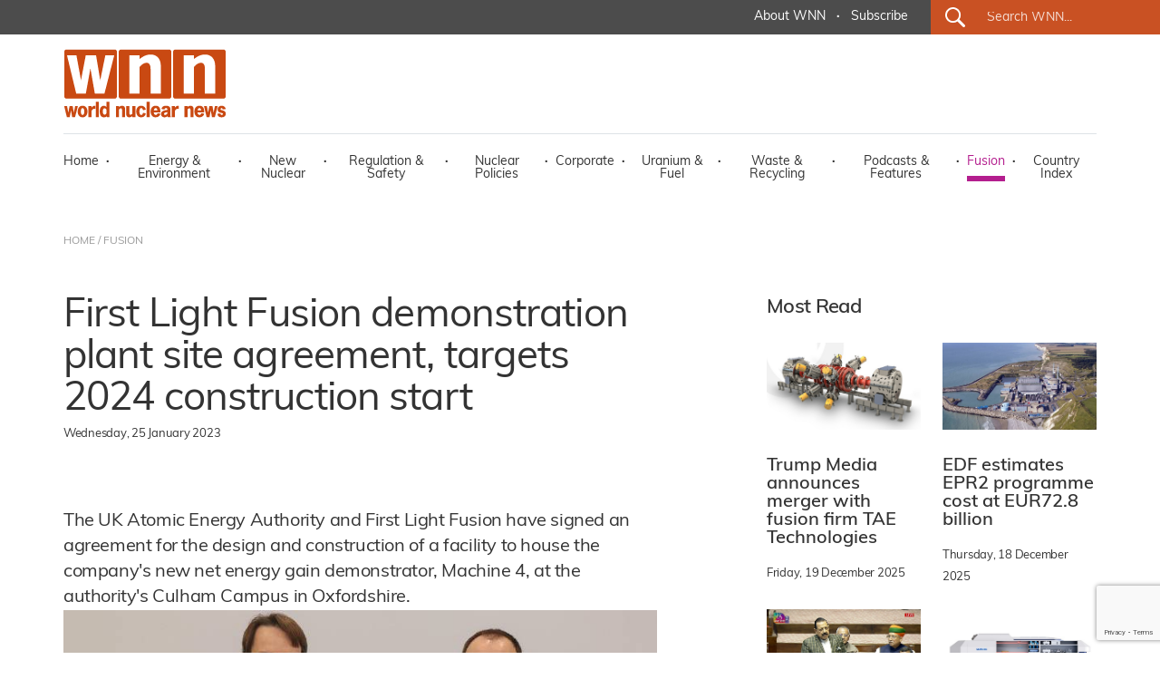

--- FILE ---
content_type: text/html; charset=utf-8
request_url: https://www.google.com/recaptcha/api2/anchor?ar=1&k=6LdJZQYqAAAAAIQ-TFYj5oKknCiGW1BSr4Y53GuY&co=aHR0cHM6Ly93d3cud29ybGQtbnVjbGVhci1uZXdzLm9yZzo0NDM.&hl=en&v=7gg7H51Q-naNfhmCP3_R47ho&size=invisible&anchor-ms=20000&execute-ms=30000&cb=j63gnnozr3d4
body_size: 48319
content:
<!DOCTYPE HTML><html dir="ltr" lang="en"><head><meta http-equiv="Content-Type" content="text/html; charset=UTF-8">
<meta http-equiv="X-UA-Compatible" content="IE=edge">
<title>reCAPTCHA</title>
<style type="text/css">
/* cyrillic-ext */
@font-face {
  font-family: 'Roboto';
  font-style: normal;
  font-weight: 400;
  font-stretch: 100%;
  src: url(//fonts.gstatic.com/s/roboto/v48/KFO7CnqEu92Fr1ME7kSn66aGLdTylUAMa3GUBHMdazTgWw.woff2) format('woff2');
  unicode-range: U+0460-052F, U+1C80-1C8A, U+20B4, U+2DE0-2DFF, U+A640-A69F, U+FE2E-FE2F;
}
/* cyrillic */
@font-face {
  font-family: 'Roboto';
  font-style: normal;
  font-weight: 400;
  font-stretch: 100%;
  src: url(//fonts.gstatic.com/s/roboto/v48/KFO7CnqEu92Fr1ME7kSn66aGLdTylUAMa3iUBHMdazTgWw.woff2) format('woff2');
  unicode-range: U+0301, U+0400-045F, U+0490-0491, U+04B0-04B1, U+2116;
}
/* greek-ext */
@font-face {
  font-family: 'Roboto';
  font-style: normal;
  font-weight: 400;
  font-stretch: 100%;
  src: url(//fonts.gstatic.com/s/roboto/v48/KFO7CnqEu92Fr1ME7kSn66aGLdTylUAMa3CUBHMdazTgWw.woff2) format('woff2');
  unicode-range: U+1F00-1FFF;
}
/* greek */
@font-face {
  font-family: 'Roboto';
  font-style: normal;
  font-weight: 400;
  font-stretch: 100%;
  src: url(//fonts.gstatic.com/s/roboto/v48/KFO7CnqEu92Fr1ME7kSn66aGLdTylUAMa3-UBHMdazTgWw.woff2) format('woff2');
  unicode-range: U+0370-0377, U+037A-037F, U+0384-038A, U+038C, U+038E-03A1, U+03A3-03FF;
}
/* math */
@font-face {
  font-family: 'Roboto';
  font-style: normal;
  font-weight: 400;
  font-stretch: 100%;
  src: url(//fonts.gstatic.com/s/roboto/v48/KFO7CnqEu92Fr1ME7kSn66aGLdTylUAMawCUBHMdazTgWw.woff2) format('woff2');
  unicode-range: U+0302-0303, U+0305, U+0307-0308, U+0310, U+0312, U+0315, U+031A, U+0326-0327, U+032C, U+032F-0330, U+0332-0333, U+0338, U+033A, U+0346, U+034D, U+0391-03A1, U+03A3-03A9, U+03B1-03C9, U+03D1, U+03D5-03D6, U+03F0-03F1, U+03F4-03F5, U+2016-2017, U+2034-2038, U+203C, U+2040, U+2043, U+2047, U+2050, U+2057, U+205F, U+2070-2071, U+2074-208E, U+2090-209C, U+20D0-20DC, U+20E1, U+20E5-20EF, U+2100-2112, U+2114-2115, U+2117-2121, U+2123-214F, U+2190, U+2192, U+2194-21AE, U+21B0-21E5, U+21F1-21F2, U+21F4-2211, U+2213-2214, U+2216-22FF, U+2308-230B, U+2310, U+2319, U+231C-2321, U+2336-237A, U+237C, U+2395, U+239B-23B7, U+23D0, U+23DC-23E1, U+2474-2475, U+25AF, U+25B3, U+25B7, U+25BD, U+25C1, U+25CA, U+25CC, U+25FB, U+266D-266F, U+27C0-27FF, U+2900-2AFF, U+2B0E-2B11, U+2B30-2B4C, U+2BFE, U+3030, U+FF5B, U+FF5D, U+1D400-1D7FF, U+1EE00-1EEFF;
}
/* symbols */
@font-face {
  font-family: 'Roboto';
  font-style: normal;
  font-weight: 400;
  font-stretch: 100%;
  src: url(//fonts.gstatic.com/s/roboto/v48/KFO7CnqEu92Fr1ME7kSn66aGLdTylUAMaxKUBHMdazTgWw.woff2) format('woff2');
  unicode-range: U+0001-000C, U+000E-001F, U+007F-009F, U+20DD-20E0, U+20E2-20E4, U+2150-218F, U+2190, U+2192, U+2194-2199, U+21AF, U+21E6-21F0, U+21F3, U+2218-2219, U+2299, U+22C4-22C6, U+2300-243F, U+2440-244A, U+2460-24FF, U+25A0-27BF, U+2800-28FF, U+2921-2922, U+2981, U+29BF, U+29EB, U+2B00-2BFF, U+4DC0-4DFF, U+FFF9-FFFB, U+10140-1018E, U+10190-1019C, U+101A0, U+101D0-101FD, U+102E0-102FB, U+10E60-10E7E, U+1D2C0-1D2D3, U+1D2E0-1D37F, U+1F000-1F0FF, U+1F100-1F1AD, U+1F1E6-1F1FF, U+1F30D-1F30F, U+1F315, U+1F31C, U+1F31E, U+1F320-1F32C, U+1F336, U+1F378, U+1F37D, U+1F382, U+1F393-1F39F, U+1F3A7-1F3A8, U+1F3AC-1F3AF, U+1F3C2, U+1F3C4-1F3C6, U+1F3CA-1F3CE, U+1F3D4-1F3E0, U+1F3ED, U+1F3F1-1F3F3, U+1F3F5-1F3F7, U+1F408, U+1F415, U+1F41F, U+1F426, U+1F43F, U+1F441-1F442, U+1F444, U+1F446-1F449, U+1F44C-1F44E, U+1F453, U+1F46A, U+1F47D, U+1F4A3, U+1F4B0, U+1F4B3, U+1F4B9, U+1F4BB, U+1F4BF, U+1F4C8-1F4CB, U+1F4D6, U+1F4DA, U+1F4DF, U+1F4E3-1F4E6, U+1F4EA-1F4ED, U+1F4F7, U+1F4F9-1F4FB, U+1F4FD-1F4FE, U+1F503, U+1F507-1F50B, U+1F50D, U+1F512-1F513, U+1F53E-1F54A, U+1F54F-1F5FA, U+1F610, U+1F650-1F67F, U+1F687, U+1F68D, U+1F691, U+1F694, U+1F698, U+1F6AD, U+1F6B2, U+1F6B9-1F6BA, U+1F6BC, U+1F6C6-1F6CF, U+1F6D3-1F6D7, U+1F6E0-1F6EA, U+1F6F0-1F6F3, U+1F6F7-1F6FC, U+1F700-1F7FF, U+1F800-1F80B, U+1F810-1F847, U+1F850-1F859, U+1F860-1F887, U+1F890-1F8AD, U+1F8B0-1F8BB, U+1F8C0-1F8C1, U+1F900-1F90B, U+1F93B, U+1F946, U+1F984, U+1F996, U+1F9E9, U+1FA00-1FA6F, U+1FA70-1FA7C, U+1FA80-1FA89, U+1FA8F-1FAC6, U+1FACE-1FADC, U+1FADF-1FAE9, U+1FAF0-1FAF8, U+1FB00-1FBFF;
}
/* vietnamese */
@font-face {
  font-family: 'Roboto';
  font-style: normal;
  font-weight: 400;
  font-stretch: 100%;
  src: url(//fonts.gstatic.com/s/roboto/v48/KFO7CnqEu92Fr1ME7kSn66aGLdTylUAMa3OUBHMdazTgWw.woff2) format('woff2');
  unicode-range: U+0102-0103, U+0110-0111, U+0128-0129, U+0168-0169, U+01A0-01A1, U+01AF-01B0, U+0300-0301, U+0303-0304, U+0308-0309, U+0323, U+0329, U+1EA0-1EF9, U+20AB;
}
/* latin-ext */
@font-face {
  font-family: 'Roboto';
  font-style: normal;
  font-weight: 400;
  font-stretch: 100%;
  src: url(//fonts.gstatic.com/s/roboto/v48/KFO7CnqEu92Fr1ME7kSn66aGLdTylUAMa3KUBHMdazTgWw.woff2) format('woff2');
  unicode-range: U+0100-02BA, U+02BD-02C5, U+02C7-02CC, U+02CE-02D7, U+02DD-02FF, U+0304, U+0308, U+0329, U+1D00-1DBF, U+1E00-1E9F, U+1EF2-1EFF, U+2020, U+20A0-20AB, U+20AD-20C0, U+2113, U+2C60-2C7F, U+A720-A7FF;
}
/* latin */
@font-face {
  font-family: 'Roboto';
  font-style: normal;
  font-weight: 400;
  font-stretch: 100%;
  src: url(//fonts.gstatic.com/s/roboto/v48/KFO7CnqEu92Fr1ME7kSn66aGLdTylUAMa3yUBHMdazQ.woff2) format('woff2');
  unicode-range: U+0000-00FF, U+0131, U+0152-0153, U+02BB-02BC, U+02C6, U+02DA, U+02DC, U+0304, U+0308, U+0329, U+2000-206F, U+20AC, U+2122, U+2191, U+2193, U+2212, U+2215, U+FEFF, U+FFFD;
}
/* cyrillic-ext */
@font-face {
  font-family: 'Roboto';
  font-style: normal;
  font-weight: 500;
  font-stretch: 100%;
  src: url(//fonts.gstatic.com/s/roboto/v48/KFO7CnqEu92Fr1ME7kSn66aGLdTylUAMa3GUBHMdazTgWw.woff2) format('woff2');
  unicode-range: U+0460-052F, U+1C80-1C8A, U+20B4, U+2DE0-2DFF, U+A640-A69F, U+FE2E-FE2F;
}
/* cyrillic */
@font-face {
  font-family: 'Roboto';
  font-style: normal;
  font-weight: 500;
  font-stretch: 100%;
  src: url(//fonts.gstatic.com/s/roboto/v48/KFO7CnqEu92Fr1ME7kSn66aGLdTylUAMa3iUBHMdazTgWw.woff2) format('woff2');
  unicode-range: U+0301, U+0400-045F, U+0490-0491, U+04B0-04B1, U+2116;
}
/* greek-ext */
@font-face {
  font-family: 'Roboto';
  font-style: normal;
  font-weight: 500;
  font-stretch: 100%;
  src: url(//fonts.gstatic.com/s/roboto/v48/KFO7CnqEu92Fr1ME7kSn66aGLdTylUAMa3CUBHMdazTgWw.woff2) format('woff2');
  unicode-range: U+1F00-1FFF;
}
/* greek */
@font-face {
  font-family: 'Roboto';
  font-style: normal;
  font-weight: 500;
  font-stretch: 100%;
  src: url(//fonts.gstatic.com/s/roboto/v48/KFO7CnqEu92Fr1ME7kSn66aGLdTylUAMa3-UBHMdazTgWw.woff2) format('woff2');
  unicode-range: U+0370-0377, U+037A-037F, U+0384-038A, U+038C, U+038E-03A1, U+03A3-03FF;
}
/* math */
@font-face {
  font-family: 'Roboto';
  font-style: normal;
  font-weight: 500;
  font-stretch: 100%;
  src: url(//fonts.gstatic.com/s/roboto/v48/KFO7CnqEu92Fr1ME7kSn66aGLdTylUAMawCUBHMdazTgWw.woff2) format('woff2');
  unicode-range: U+0302-0303, U+0305, U+0307-0308, U+0310, U+0312, U+0315, U+031A, U+0326-0327, U+032C, U+032F-0330, U+0332-0333, U+0338, U+033A, U+0346, U+034D, U+0391-03A1, U+03A3-03A9, U+03B1-03C9, U+03D1, U+03D5-03D6, U+03F0-03F1, U+03F4-03F5, U+2016-2017, U+2034-2038, U+203C, U+2040, U+2043, U+2047, U+2050, U+2057, U+205F, U+2070-2071, U+2074-208E, U+2090-209C, U+20D0-20DC, U+20E1, U+20E5-20EF, U+2100-2112, U+2114-2115, U+2117-2121, U+2123-214F, U+2190, U+2192, U+2194-21AE, U+21B0-21E5, U+21F1-21F2, U+21F4-2211, U+2213-2214, U+2216-22FF, U+2308-230B, U+2310, U+2319, U+231C-2321, U+2336-237A, U+237C, U+2395, U+239B-23B7, U+23D0, U+23DC-23E1, U+2474-2475, U+25AF, U+25B3, U+25B7, U+25BD, U+25C1, U+25CA, U+25CC, U+25FB, U+266D-266F, U+27C0-27FF, U+2900-2AFF, U+2B0E-2B11, U+2B30-2B4C, U+2BFE, U+3030, U+FF5B, U+FF5D, U+1D400-1D7FF, U+1EE00-1EEFF;
}
/* symbols */
@font-face {
  font-family: 'Roboto';
  font-style: normal;
  font-weight: 500;
  font-stretch: 100%;
  src: url(//fonts.gstatic.com/s/roboto/v48/KFO7CnqEu92Fr1ME7kSn66aGLdTylUAMaxKUBHMdazTgWw.woff2) format('woff2');
  unicode-range: U+0001-000C, U+000E-001F, U+007F-009F, U+20DD-20E0, U+20E2-20E4, U+2150-218F, U+2190, U+2192, U+2194-2199, U+21AF, U+21E6-21F0, U+21F3, U+2218-2219, U+2299, U+22C4-22C6, U+2300-243F, U+2440-244A, U+2460-24FF, U+25A0-27BF, U+2800-28FF, U+2921-2922, U+2981, U+29BF, U+29EB, U+2B00-2BFF, U+4DC0-4DFF, U+FFF9-FFFB, U+10140-1018E, U+10190-1019C, U+101A0, U+101D0-101FD, U+102E0-102FB, U+10E60-10E7E, U+1D2C0-1D2D3, U+1D2E0-1D37F, U+1F000-1F0FF, U+1F100-1F1AD, U+1F1E6-1F1FF, U+1F30D-1F30F, U+1F315, U+1F31C, U+1F31E, U+1F320-1F32C, U+1F336, U+1F378, U+1F37D, U+1F382, U+1F393-1F39F, U+1F3A7-1F3A8, U+1F3AC-1F3AF, U+1F3C2, U+1F3C4-1F3C6, U+1F3CA-1F3CE, U+1F3D4-1F3E0, U+1F3ED, U+1F3F1-1F3F3, U+1F3F5-1F3F7, U+1F408, U+1F415, U+1F41F, U+1F426, U+1F43F, U+1F441-1F442, U+1F444, U+1F446-1F449, U+1F44C-1F44E, U+1F453, U+1F46A, U+1F47D, U+1F4A3, U+1F4B0, U+1F4B3, U+1F4B9, U+1F4BB, U+1F4BF, U+1F4C8-1F4CB, U+1F4D6, U+1F4DA, U+1F4DF, U+1F4E3-1F4E6, U+1F4EA-1F4ED, U+1F4F7, U+1F4F9-1F4FB, U+1F4FD-1F4FE, U+1F503, U+1F507-1F50B, U+1F50D, U+1F512-1F513, U+1F53E-1F54A, U+1F54F-1F5FA, U+1F610, U+1F650-1F67F, U+1F687, U+1F68D, U+1F691, U+1F694, U+1F698, U+1F6AD, U+1F6B2, U+1F6B9-1F6BA, U+1F6BC, U+1F6C6-1F6CF, U+1F6D3-1F6D7, U+1F6E0-1F6EA, U+1F6F0-1F6F3, U+1F6F7-1F6FC, U+1F700-1F7FF, U+1F800-1F80B, U+1F810-1F847, U+1F850-1F859, U+1F860-1F887, U+1F890-1F8AD, U+1F8B0-1F8BB, U+1F8C0-1F8C1, U+1F900-1F90B, U+1F93B, U+1F946, U+1F984, U+1F996, U+1F9E9, U+1FA00-1FA6F, U+1FA70-1FA7C, U+1FA80-1FA89, U+1FA8F-1FAC6, U+1FACE-1FADC, U+1FADF-1FAE9, U+1FAF0-1FAF8, U+1FB00-1FBFF;
}
/* vietnamese */
@font-face {
  font-family: 'Roboto';
  font-style: normal;
  font-weight: 500;
  font-stretch: 100%;
  src: url(//fonts.gstatic.com/s/roboto/v48/KFO7CnqEu92Fr1ME7kSn66aGLdTylUAMa3OUBHMdazTgWw.woff2) format('woff2');
  unicode-range: U+0102-0103, U+0110-0111, U+0128-0129, U+0168-0169, U+01A0-01A1, U+01AF-01B0, U+0300-0301, U+0303-0304, U+0308-0309, U+0323, U+0329, U+1EA0-1EF9, U+20AB;
}
/* latin-ext */
@font-face {
  font-family: 'Roboto';
  font-style: normal;
  font-weight: 500;
  font-stretch: 100%;
  src: url(//fonts.gstatic.com/s/roboto/v48/KFO7CnqEu92Fr1ME7kSn66aGLdTylUAMa3KUBHMdazTgWw.woff2) format('woff2');
  unicode-range: U+0100-02BA, U+02BD-02C5, U+02C7-02CC, U+02CE-02D7, U+02DD-02FF, U+0304, U+0308, U+0329, U+1D00-1DBF, U+1E00-1E9F, U+1EF2-1EFF, U+2020, U+20A0-20AB, U+20AD-20C0, U+2113, U+2C60-2C7F, U+A720-A7FF;
}
/* latin */
@font-face {
  font-family: 'Roboto';
  font-style: normal;
  font-weight: 500;
  font-stretch: 100%;
  src: url(//fonts.gstatic.com/s/roboto/v48/KFO7CnqEu92Fr1ME7kSn66aGLdTylUAMa3yUBHMdazQ.woff2) format('woff2');
  unicode-range: U+0000-00FF, U+0131, U+0152-0153, U+02BB-02BC, U+02C6, U+02DA, U+02DC, U+0304, U+0308, U+0329, U+2000-206F, U+20AC, U+2122, U+2191, U+2193, U+2212, U+2215, U+FEFF, U+FFFD;
}
/* cyrillic-ext */
@font-face {
  font-family: 'Roboto';
  font-style: normal;
  font-weight: 900;
  font-stretch: 100%;
  src: url(//fonts.gstatic.com/s/roboto/v48/KFO7CnqEu92Fr1ME7kSn66aGLdTylUAMa3GUBHMdazTgWw.woff2) format('woff2');
  unicode-range: U+0460-052F, U+1C80-1C8A, U+20B4, U+2DE0-2DFF, U+A640-A69F, U+FE2E-FE2F;
}
/* cyrillic */
@font-face {
  font-family: 'Roboto';
  font-style: normal;
  font-weight: 900;
  font-stretch: 100%;
  src: url(//fonts.gstatic.com/s/roboto/v48/KFO7CnqEu92Fr1ME7kSn66aGLdTylUAMa3iUBHMdazTgWw.woff2) format('woff2');
  unicode-range: U+0301, U+0400-045F, U+0490-0491, U+04B0-04B1, U+2116;
}
/* greek-ext */
@font-face {
  font-family: 'Roboto';
  font-style: normal;
  font-weight: 900;
  font-stretch: 100%;
  src: url(//fonts.gstatic.com/s/roboto/v48/KFO7CnqEu92Fr1ME7kSn66aGLdTylUAMa3CUBHMdazTgWw.woff2) format('woff2');
  unicode-range: U+1F00-1FFF;
}
/* greek */
@font-face {
  font-family: 'Roboto';
  font-style: normal;
  font-weight: 900;
  font-stretch: 100%;
  src: url(//fonts.gstatic.com/s/roboto/v48/KFO7CnqEu92Fr1ME7kSn66aGLdTylUAMa3-UBHMdazTgWw.woff2) format('woff2');
  unicode-range: U+0370-0377, U+037A-037F, U+0384-038A, U+038C, U+038E-03A1, U+03A3-03FF;
}
/* math */
@font-face {
  font-family: 'Roboto';
  font-style: normal;
  font-weight: 900;
  font-stretch: 100%;
  src: url(//fonts.gstatic.com/s/roboto/v48/KFO7CnqEu92Fr1ME7kSn66aGLdTylUAMawCUBHMdazTgWw.woff2) format('woff2');
  unicode-range: U+0302-0303, U+0305, U+0307-0308, U+0310, U+0312, U+0315, U+031A, U+0326-0327, U+032C, U+032F-0330, U+0332-0333, U+0338, U+033A, U+0346, U+034D, U+0391-03A1, U+03A3-03A9, U+03B1-03C9, U+03D1, U+03D5-03D6, U+03F0-03F1, U+03F4-03F5, U+2016-2017, U+2034-2038, U+203C, U+2040, U+2043, U+2047, U+2050, U+2057, U+205F, U+2070-2071, U+2074-208E, U+2090-209C, U+20D0-20DC, U+20E1, U+20E5-20EF, U+2100-2112, U+2114-2115, U+2117-2121, U+2123-214F, U+2190, U+2192, U+2194-21AE, U+21B0-21E5, U+21F1-21F2, U+21F4-2211, U+2213-2214, U+2216-22FF, U+2308-230B, U+2310, U+2319, U+231C-2321, U+2336-237A, U+237C, U+2395, U+239B-23B7, U+23D0, U+23DC-23E1, U+2474-2475, U+25AF, U+25B3, U+25B7, U+25BD, U+25C1, U+25CA, U+25CC, U+25FB, U+266D-266F, U+27C0-27FF, U+2900-2AFF, U+2B0E-2B11, U+2B30-2B4C, U+2BFE, U+3030, U+FF5B, U+FF5D, U+1D400-1D7FF, U+1EE00-1EEFF;
}
/* symbols */
@font-face {
  font-family: 'Roboto';
  font-style: normal;
  font-weight: 900;
  font-stretch: 100%;
  src: url(//fonts.gstatic.com/s/roboto/v48/KFO7CnqEu92Fr1ME7kSn66aGLdTylUAMaxKUBHMdazTgWw.woff2) format('woff2');
  unicode-range: U+0001-000C, U+000E-001F, U+007F-009F, U+20DD-20E0, U+20E2-20E4, U+2150-218F, U+2190, U+2192, U+2194-2199, U+21AF, U+21E6-21F0, U+21F3, U+2218-2219, U+2299, U+22C4-22C6, U+2300-243F, U+2440-244A, U+2460-24FF, U+25A0-27BF, U+2800-28FF, U+2921-2922, U+2981, U+29BF, U+29EB, U+2B00-2BFF, U+4DC0-4DFF, U+FFF9-FFFB, U+10140-1018E, U+10190-1019C, U+101A0, U+101D0-101FD, U+102E0-102FB, U+10E60-10E7E, U+1D2C0-1D2D3, U+1D2E0-1D37F, U+1F000-1F0FF, U+1F100-1F1AD, U+1F1E6-1F1FF, U+1F30D-1F30F, U+1F315, U+1F31C, U+1F31E, U+1F320-1F32C, U+1F336, U+1F378, U+1F37D, U+1F382, U+1F393-1F39F, U+1F3A7-1F3A8, U+1F3AC-1F3AF, U+1F3C2, U+1F3C4-1F3C6, U+1F3CA-1F3CE, U+1F3D4-1F3E0, U+1F3ED, U+1F3F1-1F3F3, U+1F3F5-1F3F7, U+1F408, U+1F415, U+1F41F, U+1F426, U+1F43F, U+1F441-1F442, U+1F444, U+1F446-1F449, U+1F44C-1F44E, U+1F453, U+1F46A, U+1F47D, U+1F4A3, U+1F4B0, U+1F4B3, U+1F4B9, U+1F4BB, U+1F4BF, U+1F4C8-1F4CB, U+1F4D6, U+1F4DA, U+1F4DF, U+1F4E3-1F4E6, U+1F4EA-1F4ED, U+1F4F7, U+1F4F9-1F4FB, U+1F4FD-1F4FE, U+1F503, U+1F507-1F50B, U+1F50D, U+1F512-1F513, U+1F53E-1F54A, U+1F54F-1F5FA, U+1F610, U+1F650-1F67F, U+1F687, U+1F68D, U+1F691, U+1F694, U+1F698, U+1F6AD, U+1F6B2, U+1F6B9-1F6BA, U+1F6BC, U+1F6C6-1F6CF, U+1F6D3-1F6D7, U+1F6E0-1F6EA, U+1F6F0-1F6F3, U+1F6F7-1F6FC, U+1F700-1F7FF, U+1F800-1F80B, U+1F810-1F847, U+1F850-1F859, U+1F860-1F887, U+1F890-1F8AD, U+1F8B0-1F8BB, U+1F8C0-1F8C1, U+1F900-1F90B, U+1F93B, U+1F946, U+1F984, U+1F996, U+1F9E9, U+1FA00-1FA6F, U+1FA70-1FA7C, U+1FA80-1FA89, U+1FA8F-1FAC6, U+1FACE-1FADC, U+1FADF-1FAE9, U+1FAF0-1FAF8, U+1FB00-1FBFF;
}
/* vietnamese */
@font-face {
  font-family: 'Roboto';
  font-style: normal;
  font-weight: 900;
  font-stretch: 100%;
  src: url(//fonts.gstatic.com/s/roboto/v48/KFO7CnqEu92Fr1ME7kSn66aGLdTylUAMa3OUBHMdazTgWw.woff2) format('woff2');
  unicode-range: U+0102-0103, U+0110-0111, U+0128-0129, U+0168-0169, U+01A0-01A1, U+01AF-01B0, U+0300-0301, U+0303-0304, U+0308-0309, U+0323, U+0329, U+1EA0-1EF9, U+20AB;
}
/* latin-ext */
@font-face {
  font-family: 'Roboto';
  font-style: normal;
  font-weight: 900;
  font-stretch: 100%;
  src: url(//fonts.gstatic.com/s/roboto/v48/KFO7CnqEu92Fr1ME7kSn66aGLdTylUAMa3KUBHMdazTgWw.woff2) format('woff2');
  unicode-range: U+0100-02BA, U+02BD-02C5, U+02C7-02CC, U+02CE-02D7, U+02DD-02FF, U+0304, U+0308, U+0329, U+1D00-1DBF, U+1E00-1E9F, U+1EF2-1EFF, U+2020, U+20A0-20AB, U+20AD-20C0, U+2113, U+2C60-2C7F, U+A720-A7FF;
}
/* latin */
@font-face {
  font-family: 'Roboto';
  font-style: normal;
  font-weight: 900;
  font-stretch: 100%;
  src: url(//fonts.gstatic.com/s/roboto/v48/KFO7CnqEu92Fr1ME7kSn66aGLdTylUAMa3yUBHMdazQ.woff2) format('woff2');
  unicode-range: U+0000-00FF, U+0131, U+0152-0153, U+02BB-02BC, U+02C6, U+02DA, U+02DC, U+0304, U+0308, U+0329, U+2000-206F, U+20AC, U+2122, U+2191, U+2193, U+2212, U+2215, U+FEFF, U+FFFD;
}

</style>
<link rel="stylesheet" type="text/css" href="https://www.gstatic.com/recaptcha/releases/7gg7H51Q-naNfhmCP3_R47ho/styles__ltr.css">
<script nonce="1qou9p13qIPAUPfYvb_aXA" type="text/javascript">window['__recaptcha_api'] = 'https://www.google.com/recaptcha/api2/';</script>
<script type="text/javascript" src="https://www.gstatic.com/recaptcha/releases/7gg7H51Q-naNfhmCP3_R47ho/recaptcha__en.js" nonce="1qou9p13qIPAUPfYvb_aXA">
      
    </script></head>
<body><div id="rc-anchor-alert" class="rc-anchor-alert"></div>
<input type="hidden" id="recaptcha-token" value="[base64]">
<script type="text/javascript" nonce="1qou9p13qIPAUPfYvb_aXA">
      recaptcha.anchor.Main.init("[\x22ainput\x22,[\x22bgdata\x22,\x22\x22,\[base64]/[base64]/[base64]/[base64]/cjw8ejpyPj4+eil9Y2F0Y2gobCl7dGhyb3cgbDt9fSxIPWZ1bmN0aW9uKHcsdCx6KXtpZih3PT0xOTR8fHc9PTIwOCl0LnZbd10/dC52W3ddLmNvbmNhdCh6KTp0LnZbd109b2Yoeix0KTtlbHNle2lmKHQuYkImJnchPTMxNylyZXR1cm47dz09NjZ8fHc9PTEyMnx8dz09NDcwfHx3PT00NHx8dz09NDE2fHx3PT0zOTd8fHc9PTQyMXx8dz09Njh8fHc9PTcwfHx3PT0xODQ/[base64]/[base64]/[base64]/bmV3IGRbVl0oSlswXSk6cD09Mj9uZXcgZFtWXShKWzBdLEpbMV0pOnA9PTM/bmV3IGRbVl0oSlswXSxKWzFdLEpbMl0pOnA9PTQ/[base64]/[base64]/[base64]/[base64]\x22,\[base64]\x22,\[base64]/DvcK/[base64]/Ds8Kww7BHAcKRwpzCmgtPf8Ocw67DnnfCgT0xw5s8woIOAsKzU3w9worDkcOUHU96w7USw4TDvitMw6DClBYWeA/Cqz4iTMKpw5TDpVF7BsOhS1AqNsO3Lgsyw4zCk8KxMwHDm8OWwrXDoBAGwqvDssOzw6IZw5jDp8OTAMOrDi1OwqjCqy/Djk0qwqHCtTt8wprDg8KaaVojNsO0KCljaXjDmcKxYcKKwpDDusOlel8twp9tMMKOSMOaMMOfGcOuHcOzwrzDuMOmDGfCgisgw5zCucKdfsKZw45+w4LDvMO3GT12QsOBw4vCq8OTRxouXsO/wrVnwrDDk17CmsOqwqd3S8KHUcOUA8KrwoHCrMOlUlJAw5Q8w5UrwoXCgG3CnMKbHsOAw7XDiyomwoV9wo1hwqlCwrLDlUzDv3rCgU9Pw6zCqMOhwpnDmXLCgMOlw7XDq2vCjRLChA3DksOLYWLDnhLDg8OEwo/ClcKBIMK1S8KcNMODEcOXw7DCmcOYwoTCvl4tJBAdQmJ2asKLO8Ozw6rDo8O/wpRfwqPDg3wpNcK0cTJHAcOVTkZDw5ItwqEYIsKMdMOGIMKHesOgM8K+w58qUm/DvcOWw554SsKDwrZGw6zCu37CvMO4w6LCsMO2w7vDrcOXw5QuwolYX8O4wrFcdTvDjMOpCsKOwo8swr7ChnXCgMKxw7jDoT7DtcKicy5mw7HDqic7aRdrSTpmUm9/w7zDj2dFMcO5HsK9LgY1TsK2w5nDt29keFDCvQUVYSUEBVHDiVTDs1HCqyrCtcKfNcKUccKJOMKNBsOYcE8pNT5XQcK7P2E5w4/[base64]/Cr8K4w6fCqMKAwowebMKvw4XCiwjDpMKbw6nDhMOoQ8OYwrPCo8OlLcK3wpfDj8O6RMOLwoFaJcKcw4XCpMOCQ8OwM8OtCAHDoVEBw5NMwrPCpcOZL8K7w5/DgWB1wozDrcKcwrp1Sg3Dn8OsfcK+woPCnXTCk0Iawopwwoo4w71ZdDPCunMVwrDCg8KPcsKkOW/CnMKlwqo2w6/CvAtFwrNjNwjCokDCuztmwqQ6wrJ/w7YHb3vDi8Klw644RSNhU19AYFJITcOKegoLw5xLw73DucOywoVBI25cw5MeDyAkw4rCvcO5IVnCjFdhMcK/[base64]/JcKGw5DCoMKUwpY+dDvDhMKJw4LCt8K8QzcCw4jDpcKgMXXDvMO6worDgcOtw7bCjsOSw40UwoHCrcK/esOmQ8O7AknDuUvCiMK5bg/CmMOuwqfDscO0UWdZLXYiw7tFwrZpw7dHwox/F0zCrEjDsSDDmkUJSMOLPg0RwqkDwrfDvTzCjcO2woZbYMKSZxnDtxjCsMKJU3/Co2/CmQoaf8O+YHkeflrDvsOLw6E/wokJe8Ofw7HCvF/DpMO0w4gLwqfCmkXDlDwVVzjCjXo/VMKOFcK2CcOZWsOSF8OlFUzDmsKuF8Omw7/DucKYHsKBw5JALHHCtVnDnwbCucOgw417B2PCvC3CrHZ+wrZbw59gw4V0RlB4wqwdO8Oxw5d1wpdeNHfCqsOvw6DDqMOswqQxRQzDtAMeI8OCfMO1w4sxwrzChsOLFcO0w63Dk1TDlDvChULClWbDoMKoClHDvjhCFkHCtcK3wovDrMK9wozCvsOTwqjDjzF/ShpIwoXDtx9GWVQ3HmMbd8O6wonDmj4kwrvDpTNBwqd1YcK7JcOYwp3CkMO4XirDgcKzI00ywq/Du8OxURsjw4lUScOUwqLCrsOLwoM7w4kkwp/CtMKMAMOMenIrAsOrwqQQwq3CtMKiE8OKwrnDrxvDjcK2ScK6f8KRw5lKw7HDpB1Rw4rDksOsw5fDqV7CssK6b8K3BnRJPjI2fh1+wpR1fcKMf8ONw47CvcKdw7LDlDHCqsKeU27CvH7CnsObwoJATjlLwqNMwoNbw5vCvsO/w7jDicKvfsOwNXMxw4guwpUIwoU1w5HDqcOjXyrCtcKDfm/CrxzDjQjCgsOswqDCksKcYsKof8KFw7UNFMObOcK/w6w0Y3DDpjnDhsO9w4/CmWgiIsO0w7UUEiQgTRhyw6nCj1fCjFoCCF/DgVLCicKCw6HDu8OuwoHCtyJKw5jCl3nDrsO1w7zDq3pJw4ZjLMOLw4PCk2wCwqTDgMK4w7dYwp/CulbDtWLDuHXDhsOOwoHDoz3DkcKJfcO1WSTDtsO8UMK3DVFJacK9ZsOQw5TDi8OoK8Kswq/Dk8KLe8OHw4N7wpPCjMKLwqlnSj/CrMKlw5tta8OCYFTDpMO5F1nCvQwwKMO3GWPDlTE8A8O2OcOQY8Kzc0YQdCIQw4bDqXwJw5YYPMOGw5XDjMOsw7Rawq1swonCocObJ8OAw4NgXAPDpsOTAcOYwpYKw5s5w4zCvcKxwqdIwrHDjcKZw4tXw6XDn8KQwrvCjMKFw5VTclLDj8OIJsK/wqDDjnR6wqzCiXx6w7QNw79OKMKqw4A1w55TwqjCvD5Awo7CmcO5TF7CtwtIEw8Sw5Z/EMKlQSRAw59ew4zDrMO+JcK+EMO7IzzDs8K1IxzCu8KtLFoyG8Omw7LDjyLDgUk8IMKSaHrDiMOsIxpLesO/wpbCocOTMUs6wozDlxLCgsOHwrXCjsKnwo8/[base64]/[base64]/TkzCgsKOGX7CqcO6w4x9cWxVI8KRJsK9A0pibn3Cg1vCuiVNw7XDoMK1w7ZOcSvCrW12CcK8w6/CtxTCgXbCl8KGdMOzwqsRB8O3InNPw7pADsOYIRNPwpvDhEAhU01ew5fDgEIzwowjwr4jekEsacKhw7xow65iVcKOw7g0HsKoKsKuGATDisOcRwFuw4fCh8O/UA0CFRTDn8O0w65DVG8jw7JNw7XDmMKPKsKjw4Afw5rClEDDlcK3w4HDlMOjS8OXbcOiw4HDisKBQ8K0bsK2wobDqRLDi23CpW1vMyLCusOZwq/DjWnCqMOpwogBw6PDiHBdw4HDgBNiZ8K3eSHDklzDsn7DjxLCsMO5w4QwT8O2f8OcKcKDBcOpwr3CkcKLw6pMw7lBw6BbDT/DpHHChcK6OMOYwpoSwqXCuHXDq8OgCmoREMOONMO2CzzCtsOpGREtGcO5wpZ/[base64]/ClsOPZMOvUh3CucKvwpTDoEJRwqlfw7pCLsKkwr5jZA/[base64]/DhktUwrFEwpPCmcOOw4TCv1Q1JsKqw4LDv8KxLcOqbsOvw7Irw6XCh8OSRMKWUMOBScOFdmXDsUoWwqPDhsO2wqTDiTvCmMOew5hnDTbDhH1zwqVda1jDgwzDv8OgfHxBVcKEFcOfw4zDrFBcwq/CuWnDnV/[base64]/CusOeFcKZJ8KJCUo9YGHDt8KWesKCwpxuw5PClwRRwokyw53DgsKzSGJRTzIBwp7DigvCoHrCiVXDmcO6EsKEw6vDiA7CjcKfAjzDvB5Yw6QSa8KFwoPDv8OpA8OCwqHCjMK1L0rCh3vCti/CujHDgFkow6YubMOSYcKuw6oOfsKLwrPCi8Okw5g7E3TDmsOSHEBhGsOLNcONYHjCgTLCmcOHw6smN1zClgFLwqAhPsOlWF5PwpDCj8OSBcKCw6fDikFxVMKNcm5GbMKXQGTCnMKGZ27CicKAwqpHY8Ktw6/DvMOXDncVQBzDhkgzSMKcbSzCjcOXwr7CuMOJF8Kpw49bb8KWcsKcWXdIIz/[base64]/CgcKTASfDmcOvecKjUz3Co8KOwpPDqcOTNcOJwpchQRBKwqDDpcOERkDCocOmw6rCoMO6woAYE8KrZkgJflkwLsONbMKaS8OiBQjDsDTCu8OqwrhsGnvDgcOBwojDnDB3CsKfwrVJwrEXw6sXw6TCiFkXHjPDkG/CsMOfY8O/w5oqwrDDjsKpw47DncOKU2Z2fSzDj0gLw47Doyc/[base64]/Cl0wawqdfwqLDj8Ozw7zDm2/Cv8KzB8K/w7nCu8KyfiHDkMKfw5vCnBvCiSI4w73DggUdw7dAej3Co8K3wpjChmvCqHfCusKywq5dwqU2w4oCwoEqwpnDn2IoK8KWasOBw6bClB1dw5wjwrsrJsOGwo7CsDnDhMKFOMOSJsK/[base64]/Dglprw6XCsDFYKMKxTAvDlMOEwrkmwpwJwrolw7fCusK3wojDjXXCtVdNw79sTMOvQUTDvsO8dcOCIAzChikRw6rCn07CrMORw4LConFvGFnCv8KPw4xDcMKNwpVjwoHDqnjDtggVwoA1w58jw6rDiHhhw6QoBcKKOSMbUi/DisOhPzDCncO+wrprwpRzw6vCjsKkw4csb8O3w74GPRXDgsK0w6QVwq4hbcOswp1DM8KNwrTCrkXDlkzChcOPw5BeVFEAwrxiU8KUeX0fwrUVHsKxwqbCsXtrH8KracKVUMKtNcOeECbCjVzDm8KIJ8O+KkA1woIiIX7Cv8KEwoptYsK6LsO8wo/DpiDDuDPDjg8fEMKCGsOWwovDnFXCsR9ALgjDjUU7w4cJw5Vbw6/DqkDDkcOCCRzDvMOVw6tkTsKxw6zDnGjCvMK2wp0mw48OXcKvesOHYMKQOMKvRcO+LVPCqEzDnsOLwr7Dln3Csxc5wpsCD0HCsMOyw7jDmsKjZxDDnULDmcKOw4fCnmlDA8Ovwptbw5XCgn7Ct8KKw7pJwrU1XV/DjysuajvCnMOfSsODG8KJwpHDozEqXMOewocsw4TCtnA5X8OgwrE9wq/DuMK9w7QAwroYODxiw4skdirCiMKvwqsxw4LDuDgIwrEECQsWRkvCuBE6w6TDgsKQdcKAB8OnSCHCt8K7w7LDtcKZw7RawqRbFArCgRfCkThUwo3Cj0UlGGvDtW1scQUWw6LDjcKow7NZw7/ClMOwJMO+HcKyAsOXPUJ0woHDmR3CvCzDoSLCjBrCu8KhAsOXXX0bOVdtKcOaw45Zw4dkQcKvw7fDt3Y6XToIw47CjiEOZh/Chip/[base64]/CicKdwpfCt0vCpMKPw5XCqQ4xCkEvw5vDs8KyCnchw69OMSMgNQfDkBB9wobCosOpPX83WDAIw6DCoFHCuxzCjcK9w4jDvgZvw7Zuw55EdcOsw4TDr35rwqBsJEt4w7sOHMOuOj3DjCgZw500w5LCnglkGjV4wpkIAsO+J2J7DMKzQMK/[base64]/Dt1xKCEE7XX01wpBiMmkCW3LCmcO2w6DDiEXDq2PDixXCqEcyTVF7fcOGwrvDhSdMSMO5w5F4wpjDj8Ozw7dgwr5uPcO4HMK2JATCrsKfw7ooKcKSw4ZjwpzCh3TDi8O6ODTCqX8AWCDCn8OMWcKswpgxw5/DjMOcw4rCu8KhE8ObwrtNw7DCoC/CoMOLwo/CisKnwq1wwodaZHN/[base64]/w4AAwrlpC1HCusKCwr4mwokdwotLw5dQw5J4wr0+RykAwqvCryjDjMKFwoLDgEk7HcKqw4/[base64]/PsKHXMOiWhHDgA7Cs8OMwpfDl8OhFgxVw4rDlsO8wr5lw7/Dm8O5wpbDp8KdPk/[base64]/Cl2I3MsOQHEjCmk/DlFUfKFV4w7tYw60Qwp0WwqHDh2jDksONw6M2ZMKrAVvCjAMrworDl8OGeFpVc8OeBcOaXkDDpMKNGgJCw5N+FsKjcsO6BAk8B8OBw4DCkUFXwqR6wq/Ctn/Doh3DlA1VOFrCocKRwrnCk8K3NWDCnsOZEgQnJSEVw7fDl8O1Y8KBMW/ClcKuPlRlcAtaw6EbccOTwpbDm8Obw585RMOwJzFIwpbChxZkd8K2wo7Cn1Ylfy9sw67Do8OoKcOqw4TClAp1E8KTaUrDi3jCm0Aiw4MqCMOqcsO3w6LCmBvDvUwFMMOfwqx7SMOTw6PDnMK8wp5hDU0CwoDCssOqfg4ybj/ClRgrNcOeV8KkHVsXw4bDjBrDpcKAScOzfMKTYcONRsK8dcOuwpt5w4xjLVrDtlg7FHbCkQ7DjhZSwpZ0NXNIeWUVBQbCscKScsOCBMKHw6/DgiHCvC7DucOEwp7DpFdJw4DCh8Ocw4sCLMKTZsO8wr3CvTLCrQXCgDAUOMKOb0/CuBt/[base64]/[base64]/DuXrCgGFjw6Elw7vDtUhvCF3CjTLCvcKswqx6w5dOQMOpw7TDhCbCosOiwoBAw4zDisOkw6/CmCfDjcKsw5c2YMOGSSPCgsOnw4dFbEM3w6QqScO9wq7CgXrDt8O0w7/ClFLCnMOQdU7DjT7CoRnClwtsMsK1Q8KxMcKCXsOEw6tER8OrbV9Ww5lUIcK4wofDjDkGN1lTT0UEw7bDtsKfw6wQTcK0NRE3YhRbcsK1O15dKBxQChFywpUzQMOXw40Fwo/CjsO5w7JRXiZGGMKPw5l7wrjDrcOJcMO5ZcOZw5PCi8KQPXNfwp/CtcK6eMKqQ8KswqLDh8OPw4R3FGo/fsOpQBtsHXYGw43Ci8KfQGNSTltpL8KwwpNNw7BDw5Ypwr8cw67Ct0g/CsOFw5cJccOXwq7DqyQfw77Dj0XCkcKNZkXCrcOPZjUaw6Vvw5N7wpZhWcKpZMO6GEDCo8OJHcKSeQ4rQ8O3woptw5pzHcOJS14TwrDCv20UB8KfMHvDkFfDrMKhw7TCkl9hQ8KdA8KNYgnCg8OmMjrCmcOjfGjCgcK/bEvDrMKADivColDDmS7DozfDmW7DsBE/wr/DtsOHR8K9w6A1wotLwqDCjsK3B2V7JxZJwr7DpcOdw48owqXDpFLDhTB2GR/Cj8OARkXDg8OOW3jDhsKKWFrDkS3DkcOHCj7CkT7DqsKzwqVRcsOKWVpnw74RwprCgsKxwpNrBQEtw7zDocKDE8OUwpTDk8Otwr91wqhREQpePi/DjcK9aUTDo8OFwq7CpDTCujXChMKnJsKnw6VLwq3CpVwlOwtXw7TChTHDqsKSw67CgkYEwpgbw594McO1wpTDgcKBEcKHw4wjwql8w6ZSGkl7Dy/[base64]/wo0kD8OZwrTCvQ/CsMOgZTHDu2o6XDhMT8K9W8K/WAnDgClbwqoFCijCuMK+w5fCiMOqASosw6LDnE1ndi/[base64]/w5DDkFHDmCfCqWA9JsKawrl9IsOrwpFZwr7Dq3TDoFAnwo/DkMKww4nCr8KKDMOLwr/[base64]/Dq2xOJ2gSwoZOEMO/wqAOc8KPwpwdwoUMRsOHwpDDkWIawqHDhkPCqMOXbEDDjsK3JcOIbMK7wqTDlsKMJEgvw4TDpix/G8Kvwp5UczXDoTspw7gWGkxOw4rCg1B8wo/DrcOBFcKNwqLCgDbDgWg6w4LDpD5tbxpCGlPDpGJ7BcO0XwDDisOQwpNNRXQzw64Bwp4KVVPCgMKdD2ARDTI6wo/[base64]/FsK4w6vDvEnDkBbCoMKlLcKhw5FdwqPDgzheX3bDlwvCklhxVHVtw5/DjGbCqsK5JxPCssO4QsK1fsO/ZHnCscO5worCqMKpHh7CmWzDrXcpw4PCuMK+w5PCm8K7wqRtQx7CmMKdwrZ1aMOWw4rDpzbDjcOQwrHDtE40acOVwpw2EMOiwqTCt2JRNHfDpEsxw7jDnMKkw78AQhLCpQx+w7/CgEobOm7DonxPb8OHwr54IcOeMBprw5bDqcKNw5PDosK7w6DDmVLCisOtwpTClhHDiMOVw6bDncKew4lZSwrCncOTwqLDrsOPB0wfOVjCjMObwo8bYMK0ccOVw55wU8KPw7djwp7Cg8OZw5/DksKdwpfCs1jDjT/CmUHDgsO+S8KyYMOxKsOfwrzDtcOyBFXCg0JvwoIEwpMiw4zCmcKTwoErw6PDs1cDLUkjwqBsw5TCrQPDpWRXw6bDox5QL3TDqFlgwqvCuTbDk8OKQUFoQMKmw43CjsOgw4wnLMOZw67CjSnDohXDuGhkw4thTAE9w6ZRw7MOw7QIBcK7XTzDj8OsVSvDl2PCmi/DksKaRAwdw7jDg8OOeH7DscKBRcKPwpIbc8OVw4luQnNfVQhGwq3CksO3W8KJwrPDksOaUcOfw6xGD8OACkDChUPDtHXCrsK7wr7CpggwwqVGJ8KcHsKPHcKYHsKbcBvDh8ObwqorMDbDjxd7w6/CpDN9wqcaUCRrw7Asw7N+w5zCpsKCWsKaXhAZw5Q6S8KBwrrCm8K8ckDCsj4Ww5ISwpzDmsKFO2LDlMOhcUTCssKNwrLCs8K+w4jCssKNSsOJEV7DjcK9VsKhwpMWWkLDjMKxwrgIQMKbwr/[base64]/wpjCtGg2KnvCk8KxX8OTw5A5eSzDp2pXwoXDsy7CnSTDqMOXTMOLfEfDmj/CiiLDisOcw7vCsMOuwpjDpgkWwoLDosKxOcOEwot9Q8KibsKfwrIfGsKfwoR0SsKvw7DCkz8BJxnCpMOebTdzw4hWw4bCt8KgPMKIwqB8w6/ClcKADkYCFcK7WcOmw4HCmUzCoMKGw4DDrMOrHMO2wrnDmMKRMibCusKgLcO8w5QLVhBaK8Orw7ElPMOSwonDoXLDksKQQlfDj3LDpsKxCMK8w7jDucK3w7QEw4crw6Mqw4Ypwq3CmE5Aw7DCnsODbGVNw7YAwoJlwpAww4wcDcO+wrjConsEGcKBEMOKw4/DicKwDw3Cug/CmMO0AMOFWn/CusO9wrbDkcOQX1LDrEFFwqIgwpDCk1NDw48rRQfCjcKJEcOXworDljUMwqM+OR/DlTDDoQxYDMOmM0PDixPDshTDjMKDd8O7agLDm8KXHAYSKcKQKkbDt8KjYsOgNMODwpZFayPDkcKAAMOEAsOvwrXDhMKxwpjDsHbDg2AeeMODW3/DtMKAwr0KwoPClcKfw7rCigI7wpsVwqzCihnDg3p2RHVCL8KNw47Dj8O5XcKUf8O3TcKNSSxYfwVZG8K/wodKRDrDgcO/wqLDvFUfw7HDvEcZc8K5fi3DlMOBw4TDssO5Sy9vE8Kqd3DDqlA9w5HDgsKUb8ONwo/CsgXChk/[base64]/CtEHDt8O0d8KdQVLDnEQwDsONY1Izw4bCtsKgVRzDtMKbw6RAXTTDh8KYw5bDvsOQw7d5HVDCrSnCh8KOMiduNMOdGMKjw6/CqMKoOg8jwoAPw5PChcOMfsKyY8K2wrQMfS3DiEgfR8OEw4lzw4PDv8OyT8K4w7vDiSNDfTrDucKfw6TClRXDmsOxScOtBcO6XR3DhsOuwrzDkcOmw5jDhMK0LwHDjRQ7woM6d8OkZcO7SwDCiC0mfhQvwrPCkGogfjZaVMKjK8KDwr8awrxub8KtJm/Dp0TDr8K9QEzDnQl0GsKBwoDCtnfDoMK4w51iQz/Cj8OswofDuEEpw6fDvF3DnsOnw4rCsSjDhk3DscKFw5MuDsOPG8KVw6NBXErCl3N1YsOMwrVwwr/DiWDCiB7Dn8OXw4fDjRTCqcK8w5vDtsKOTScTCsKawrbCssOqSz3Dh0vCv8Kbc3/Cu8KjesK0wqbDsFHDuMOYw4zCkSpQw4obw7vCpMOqwpHCg2xJVG3Dk37Dg8KPPsKiEiBvGC4aXMK8wpNVwpHCq1k1w5JZwrBXKmxZwqQ3FSnCt07DuSZBwplUwq/CpsKEccOiU1kSwrDCtcKXLV12w78Hw613ewrDjcOQwoZJHsO7w5rCkzpvasODwqLDnhZKwrp9VsOYTm/CpErCscO0w4Flw5HCpMKBwp/Cn8KnL1XDpMONw6scKsO9wpDDglI4w4AdCxV/wokaw4TDk8KqYSw7wpVxw43DnMOeOcOfw5Rww6cjH8KzwoZ/wp7CiDFEJhRJwoA/[base64]/Ch1rDuwBfwp/DncKeZiHDkRs3U8O/wqPDs0fDk8O3wrF4wotbAkUoHl5ew6LCj8KWwpdCEGTDgzrDkMO0w4zDji3DtMOvJCDDlsOrasKoY8KMwojCtyLCvsKRw6bCkQjDmsOiw53DkMO7wq1Pw5MDfsOoRgnCg8KewoDCo0nCksOiw4HDlgkdBsOhw57Djy/CiXnCl8KiBRTCu17ClMKKWFnCqwcDT8KpwqTCgSRhaTXCgcKhw5YzaHUcwofDjxnDqk5fK1ssw6nCpQExblZCFyzCgFx7w6DDp0vCgirDocOjwp3DonFhwo5gQcKsw77DpcKow5DDqhoxwq57w47DhcKBQ2kFwoTDk8O7wqDCnUbCqsO6PTJQwrx6Cy0Yw5/Djj9Mw7xEw7AqWsKdXXEgwqh4AMO2w5EDDsKEwpDCosOawqBQw7zCvsOQWMK0w7vDvMOqE8OuVsK3w6AswrHDvxNzCXzCjBovGzrDksOCwovDhsOyw5vCrsOfwoLDvGEkw73CmMK5wr/DvmcTMsOjZ3ImTiLDnRzDhFvCs8KdC8OieTk8CcOnw6lZVsKAA8Ovwqg2NcK5wpjDjcKNwqMuSVwJUFciwr/[base64]/wr3DucOGdgDCkQdKwrXCvzFGdsOCw4sLSF7DqMKyWWbDq8OdWMKIMsOkN8KYHFnCicOOwoPCl8KOw7zCpANAw61Vw5RBwocMQMKDwqIzYDjDl8KHO2/DuRUpISoGYDLDosKGw6TCsMOQwrXCjnTDiiVOPivDmXV2HcKmw4LDucOrwqvDlMOfLMOxRy/Dv8K9w6EHw5NUL8O/[base64]/DkcKjwrcswpVnEiJ5RsKrwp7Dr1cKw4DDrcKoQsKZw4DDtsKRwozDtsOuwq7DqMK0wqPCkBbDiU7CrsKcwptJdcO8woQnEmXDkRQlAxLDpsOjU8KMbMOrw7PDjz9ueMKoIkTDvMKeeMOKwolHwoNQwqtYesKlwo1LUcOpdSoNwpVew7vCuRnDqEc8DVLCiH/CtQkQw6AZwrvDlEsuw6LCn8K9wrgiFQPDkWrDtsONN1LDvMOKwocyG8OBwp7DpR4zw7QSwrzCrcOqw5Edw7tUI03CnG8Lw6VFwpnDtMOxBWXCuE0aBUfCvcOIwposw73CuR3DlMOxw6vCoMKkPkATw79Zw6MCQMO8R8KSw6/CpsOtwpfCm8O6w4IIWmzCuiBKACpmw4h+KsK5wqFJwrJuwr/DuMO6N8O9LgrCtELDlEzCksO/[base64]/Cr8OUw5vDqcOmJcKLwrE2PMK/f0s+QhrCuMKPw5sKwr4qwpc8ScOOwoTCihFqwqB/TVRWwqoTwrZABsKfZcOOw5/Cg8OIw7JOw5zCvcOJwq/DvMO3VDXDmiHDmAt5UgxnQGnCn8OIcsK8ZcKfSMOMKsOsa8OQe8O2w5zDug0vDMKxV2YKw5bCnxfCqsOZwpzCv3vDixMhw44dwpfCpQMmw4/CpsKlwpHDgH3Dg1LDmz3DnG0Sw6vCkRUXJcOybxfDlcOmJMKow7XChxYUR8K+FkXCpHjCmx47wotMw6XCs3XCnFvCrHbCrhEmb8OXKcKaBMOPVWTCkMO8wrZFw73DkMOzwpTDuMOSwrjChsO3wpTDp8OqwoIxZU95YmDCpsKcPnhyw5MAw6Rxw4HCgxDDu8K/GFXCvizDmVDCkWY5Vi/ChxBiK2wgwqd4w6I4dXDDhMOuw7LCrcOxDCIvw71MC8Ozw5IpwpEDS8KCw7DDmSEEw6QQw7LCpykwwox1wrvCtBDDrEvCr8KOw7nCusKWc8OdwrHDkW4KwoY4wol3wpddRcOYw5tMA11zDyfDsmbCucKEw6/CigHDhsKOFizDv8Olw5/[base64]/w6oMXcKtcsOOw7jCscOQwpxDw4U/J8OowrvCpsOHW8KTw7IzEMKOwqRxRGXDsDLDq8OQacOJbMKUwpDDiR8bfsOuTsK3woVew4dJw4lww50yAMOxIUnCnF5Jw7o2JCNiOk/CpMKcwrggMcOxw7/Di8OQw5Z5YCNXEsOcw7dgw7l+PVU6ZB3CksKaNSnDs8Osw6BYDirDlMKdwpXCjlXCij/DqcKOZnnDjBpLFlDDoMOlwp7CtsKvYMO7EkBwwpshw6DCl8Ozw5vDvy88Vn9iIhRKw4YVwoMxw5E5UcKEwpNCwo4owp/DhcOCH8KaCBBgWWHDm8Ozw4xLAMKmwooVbcK8wpVMAcO+KMORdsO0AMKnwqfDgS7CuMKIW2ZQXcOmw6pHwozCumZ1WMKvwpoWIhPCnAcRPwVJejHDjsKPw4fCiH/DmcKYw4IZw6ABwqAvccOewrEmwp8vw6TDkSNhJcKyw4c7w5k6w6nCp0Eoa3fCu8OudAgUw5DCtcKMwoXCkUHDtMKfNXsAPUoMwqkjwofCu0/CkXFHwq1XSDbCocKwcsOOU8K/wr/CrcK5wqbCnQ/DsH0Twr3DpsKYwqNVRcKwL0bChcOTfXnDpRN+w7oJwrwFISvCmmtaw47DoMKxwocbw6A4wqnCjVtpScK4wrUOwqIDwoAQdxzCimnDkgUfw6XCmsKKw6nCpXUcwps2LTvDrkjCl8KWI8KvwrjDnDPDoMOPwrlwwpQ5wrhXVU7CkF0MEsO1wpBfUUPDqcOlwpNww7t/TsKhVMO+GC9/w7Vsw7dJwr0QwpFdwpIMwqrDkcORMcOKWsKFwqljdcKLYcKXwowlwrvCvcOYw7vDlUDDscO6UAcfa8OpworDmcORFMOJwrHClC8xw6EPw45HwobDpGHDrsOJbcOWQcK/acOmGsOECcOdwqfConXDisKIw4LCpXnCiUnCqxPDgSDDkcO1wqR9OcOhNsK7AMKPw597w69mwoQJw4Ryw4MOwptrI31GPMKAwog5w6XCgA0YHSg8w4/Cp3siw60Iw50RwrzCncOBw7TCiHB6w4QMesKMPMOlbMKya8O/bE/ChSR/WjgOwrrClMOhVcOIDDLDmcO2esOEw6p/wonCtyrCscOjw4HDrRjCksKVwrrCj0HDl3TCqsOIw7XDqcKmEcOfP8KEw75MGsKTwro0w6vCo8KWDsOXwqDDog9pwq/CtDhQw4wqwoDDlQ4lwoXCsMOmw7x/HsKOXcOHBwrCmwZaf0N0R8O/fcKLwqs1B0TCkgvCn3HCqMK5wqrDtlk2worDlCrCnyPCqcOiTcOLScOqwq7DqMOwTsKGw5vCncKkMcK6wr1Nw7wfXsKdOMKhBMOzw5AIX0XCmcOVw5DDrl5wKUPDicObKcOGwqFVAMKiwpzDgMKpwprDscKuwpzCtRrCj8KzRsKEDcKIWMO/woIHDcOQwokXw7JTw7o0CknDosONHsO8CSrCn8KEw6DCn0A7w7ggNywFwrHDnCvCosKYw4s8wqh8E2LChMO0bcO4dTcwZsO/w4bCiT/[base64]/ZsOEwoPDqSjDnmrCnhlGwohvw7LDvXIAOExPUMO+dkVjw5rDkkbCv8K1wrhlwpLCh8K7w4zCjMKSw6wnwobCskhZw4fCg8KHw6nCv8Ozw77DmDgQwotRw4TDkMODwpbDlkPCsMOdw4RYCg42NH7Dtltjck7DtjTDkShiasKQwofDv2rDi3FLIsOYw7BAF8KNMC/CnsKiwrtdAcOjAA7Cj8O3woXDucOPwoDCuw/CmXUyFRU0w7TCrcK5JMKRfV5GCMOkw7B4w4fCsMOUw7PDscKlwonDqMKMD1vCsWUCwrYUw5XDocKFbjfCig91wooPw6rDkcKXw5TCplEfwqzCgRkJw79wBXzDgsKvw6/CocOlCh4SZVRRwobCvcO+NH7DshtPw47CqGhewonDhsO+Im7CuAfCoF/CoyLCjcKEb8KUwrYmKMKnXcOXw6EQSMKEwr99E8KIw4dVeTDDu8KYfcOTw5Bdw5hvDcKgwq/Dj8KgwoTDhsOYWwB/UgBawrA8TFfCt0F/w5zCkUMfcnnDo8KvBSkJO2vDrsOiw4AEw5rDgRTDhGrDuR7CoMO6Wn07KHcLMzAia8Klw7FrEAg/[base64]/w6JSwqfDiMOHcEjDqk0zECTDlsOmwr7CvsOiwp5dC8OBZcKWwpp9AzdsfMOKwpw7w7VQCnJgBDIRXMO7w5UDXAEWTW3CpsOhKsOlwovDj1vDo8K/WjLCkzvCpkl0LcOFw6ALw7bCgcKYwqd2w6VKw7UxEkUaLGFQE1fCscKLVcKQWTUIBMKnwqVgW8OjwrdlVsKODQB4wpBSNcOxw5TCvcObSUxywrJhw4XCuznCkcOqw7pQNx/CksKdw6TDtiVuCcKAw7DDi07DisKGw4gkw5dxG1XCpsKzw5nDr3DCgcKAVsObChp7wrPCmRIfZCImwqZyw6vCpMKKwqzDosOiwo/DjmvCvsKqw7sDw4wPw5kwOcKqw6zCg13CugzCmytCGsKOOMKpJH4Pw6k/[base64]/[base64]/Dn0IxJW9Hw6F6w6UYCcKAb8KCCGbCk8OhNsOQKMKFPSvDuVUyKggLw6JUw6g3I3wWN0ZAw5jCtcOZLsOJw4jDksKJVcKowqzCjDECfcKpwrk0wq82Qm/DjFrCp8OGwoXDisKCwpvDvF94w4TDuSVRw4s5UEtwd8K1V8K7JsOBwqnCj8KHwpzCt8KqL04ow7NtBcOBwqXCpGsXQsOYH8ObYsO5wrzCpMOBw5/Dk20ZZ8KzAcKlbUAuwoLDvMOYBcKnO8KBJ3FBwrLClih0egQRw6vCqjDCosOzw5fChFrCkMO0CwDCpsKKNsK1woPCjHZaHMKQKcOCJcKkOsOJwqXChUHDpMOTencrw6dlHcOKPUsxPMK1I8Kqw6LDhMK4w6/CnMK/VMOBBU9HwrnCusOUw61Iwr/[base64]/[base64]/[base64]/CvMK5w6zCv8Kow4rDpV1YwoEZNijCksORw4pgD8KscUR0wqQJacO8wo3Con4NwqnCjW3DnMOGw5UhGC/DqMKJwqc2bjnDksOGKsOHVMOjw7NXw6kxDxzDhsO/OMKzZcK1FFHCsEhpw7vDqMOSGV3DtmLCjCEYw4bCliNCBsOaNMKIwrPCgH9xwrbDjRPCtjvCmUvCqkzCgRXCnMOOw4wIScKNY3fDrT7CocOKd8OoeGbDlVXCpl7DkSDCh8OhJhBswrVfw5LDjsKmw7DCtFPCjMOTw5DCp8OkUzjCvR/DgcOsL8K6a8OHW8KpZMKUw6PDtMOaw5VCfEnDrzrCm8OcCMKiwqDCvsKWNXwlU8OAw6ZZbS8vwq5HXSnCqMOlG8KRwqcYW8KEw74nw7nDuMKIw7zDo8Ovw6PCs8K0SR/CoykAwrjCkirCt2LCm8KjBsOAw5ZRIMKxw4d+cMOAw4x8f3kWw7dswqvCkcKOw4DDmcO5HTMBS8OlwonCnX/CrcOzGcKJworDhcKkwq/CoS/[base64]/Dm8K/Bx9lwp1bwqzDqMKbw4Z0BH7CkcO+IMOnN8K9DmIGZz0VPsOvw5ABBiPCj8K2ZcKrQ8KqwoDCqMO8woZWCcK/JcKGZERsacKhd8OHKMO5w41KNMOdwqvCucOIfmvClm/DisK0ScKAwpAYw7vDjsOKw6rCu8KsKmDDpsODGHPDn8Kww5XChMKHW03CvMKraMKewrQxwobClMK+UALCtXpnOcKkwoPCoBvCpmNXWGfDrcOWGiHCm3/[base64]/Cr8ObDMOFw6PDoWbCt2tuwoYUwofCvi7Dtw/Cs8O+EsOiwrYqPADCucK1E8KLSsKoWsKYcMO2E8Kgw4nCmAQqw4F4IxZ6wpcMwoQmawAiB8K0NMKsw7TDkcK0IHbCqC0ZJT/ClSXCoAvDvcOYasKTCl/DgQEedMKTwpvCmsKZwqMyCUBnwohBfxrCmTVLw4pSwq5OwqLDo2jCmsOewo3DiFvDvkZCw5jDiMKhJsOlTWDCpsOYw6Y6w6rCoVQODsKrIcKywrkkw5wewqQJUMK1ahMxwq/[base64]/DqsKVShFPwpk3T3U9w5plZMKRUsKSw6FsP8OVGj3CqUNQMSzDl8OhJ8KJeAU5XwDDr8OxNRjCsnvCh1bDtnkQwpXDoMOqccKow5DDn8Ocw6bDkVdkw7vDrirDmTbCmF5mwoVzwq/CvsOFwoDCqMO2asO+wqfDlcOnwpnCvAFCdkrCkMKFTsKWwplgXyVvw7sSVGjDuMOHw57DoMO+D0XCkBzDlEPCosOGwoVbEwXDmMKWwq57w5vCkB0IDsKww40kBDXDl1FswpnCrMODCMKsSsKUw4cab8O9w7/DrsKkw6dQaMKdw6DDhQRAbMKNwrnCiHrCmMKKE1Nlf8OTCsKxw4x7KMKiwqgJVVcSw7t8wocIw4vCiwbCr8KfKk97wpARw4QSwqQUw6RYC8KSYMKIcMOywq0Iw4Ugwp/DmmIqwo1uwqnCjyLCjCECVxV7w4Z2LcKDwpPCu8Oqw47Dr8K6w6wbwp1tw5BAw4A6w4/DkF3CncKNCsK3aW55SMKuwo9RTsOoMR19Y8ORTCTCihRWwqJTT8KQD2XCuHbCq8K7GsOSw5fDt3vDlCDDnQAlasOyw47CmmpnQnXCssKEGsKBw78Pw4Vxw7HCnMKlDFQgDWtaJMKRVsOwDcOEbsOQdx1gKD9GwosvLcKfJ8KnfcO7w5HDt8Ouw6BuwoPCkxcww6ALw5/DgsKAfMKhKm0Ew57Ck0sKVGViWjQiw6dodsO1w6nDuCXDvlPCghw9AcKVeMKqw6/Dt8OqUC7DjsK8ZFfDu8KJFMKYBg4xGcOgw5PDp8Kdwp/[base64]/[base64]/[base64]/CicKKLcOlw4Ixc2hsKX7Dp8O6McOIwqlzw7s3wr/DnMKLw6FOwqfDg8KTTcOEw4ZfwrAzCsO2ZR7Cv1PCukVHw4zChsKDFCnCpWwMdE7DgcKPYMO3wr1CwqnDiMO9Kgx2LsOFNGFiRsOEc13Doy5Dw4bCtTlwwrbDiTDCizJGwqEZwqrCpsOaw4nCqFAmKsOKBsKTdCJVbArDgBTCucKywrrDvi5rwo/CkMKQE8K3asORV8KHw6rCh3zDncKZw6NFw6k0wrLCsCLDvTVpCsKzw5vDoMOYw5YwSsOUw73Cv8OcOQzCsSPDngrDpHwWXljDg8O6wq9UG2PDj3d+OlgiwopCw7TDrThdacOvw4h+f8KaSCA3w7cEbMK/w5sswokJBjVId8OYwpprJ3PDsMKvV8Kxw68ZWMOBw55TLUjDt1PDjEXDllDDjVpTw6QuBcO1wpUjw6QNRV3Ct8O3DsKRw6/Dv0LDk0FSw5LDrmLDkGjCpsO3w4bCjjVUX3LDtcORwpc6wpQ4IsKYM1bCnsKuwqnDsjcKBzPDscO3w7E3MFbCqMOAwpkCwqvCucO2T1JDacKFwox/w6PDhcOWDMKqw53DocKRw5ZbAVpswpjCgS7CvcKWwrHCqsKiNsONwojCqhpcw6XCgGM0wojClU4Pwq4uwoDDnXRswowlw6XCpMOeYBvDj3bDnh/ClhJHw57DkEnDiCLDh3/Dp8Kbw6/Cq2cVUsO5w4zDjzN4w7XDnRPCqH7DvcKMRcOYQ1/CrsKQw6DDqj7CrUMAwp1AwpjCt8K2DsKZccOracONwpB/w6hnwq0cwq88w6DDo1HDscKFwrfDrsK/w7TDm8O+w7ViAy3Dqlcrw7MNK8Oew697X8OgPyVKwp1Iwodkw77CnifDijLCmW7DkHRHAQxUaMKRbRvDgMK5wp4lc8ONEsOwwofDjmDCmMKFdcOpw5pOw4UsGCE4w6Nzw7UbNcO/[base64]/wonDhl7Ds8KlFcKHwoNiw77CrHPDu07Do2Mgw5hEYsOnDlbDksK2w7ppcsK/PmzCgwsEw5vDo8Oca8KNwp9yGMOKwpVFOsOuw4okI8KrFsOLWQZIwqLDoi7Dr8OtMsKPwpnCvsOcwqRWw5/CqUbCsMOow4bCukjDocK0wo90w4TDlD5/w6R0DH7CoMKowqvDu3A3c8OBHcKLNBknBE7DlMOGw6TCmcOtw69wwpfDpMO8dhQOw7PCqUDCisKvwqQGLsO9w5XDsMK9dibDscKFFnnCuyZ6wr/CvRJZw6QKwrFxw7Acw6DCnMOAP8K3w4FqQihsdsOqw4oQwqcse2Z7LwzDjHfDtmx2w5vDghhzGVMyw5JLw6jDlsK5MMK+w4LDpsKGI8OqasO/[base64]/Cq2hqZRjDncO8dhgHw51kWxDCnsOGwojCpkPDqMKawqZaw7zCt8OuOMKrwrp3wpbDhMKXRMKxUMOcw47DtwbDk8OvW8KTwo9jw4wqO8OTw5UCw6cww6zDvB/DsmfDjQIkRsKgSMKIAsKKw6sTb2wMY8KUSTbCuwZIH8K9wpFhAzoVw6PDsnHDm8OFWsO6wqnDkmzDgcOkw63ClG4hw77CinzDhMOWw7BuYsKPMMOcw4DCmXkQI8KZw7t/IMO2w4MKwqVDIgxYw73CjMO8wpM8VcKSw7rCoSwDa8Ozw7AwBcKXwqdzKMOVwoLCgkXCksOWasO9eF/DqRgXw6jCrmPDgWBow5FNVQNOUj4Uw7psZgNUw63Dnkl8IcOfZ8KfNQFbIgbCs8K8wrVNwoDDnT4dwqPCmw11FcKeEsK+dUvDrG3DvsKXBMKGwrPCvcOfAcKhFsKUNRx/[base64]/DlMKOwoA1Q3TDhMOtP8KBacO/w5DCvMOSRlzDqxV2H8K9YcKaworCpHFzNAA1QMONXcKBWMKew55pw7DCoMOLDDHDg8KCwoRPw40Ww7rCklggw7sEfl8zw4DCvkgqITkaw7/DhHUyZE7DnsOdRwDCm8O/[base64]/w7wUwoLDknPCrkjClMOyw7UGwrvDkz3Dl350Q8KSw45uwp7CgMKywoXDn3PDrcOSw4NRa0rCrsOlw5jDnEjDtcOrw7DDtjXDkcOqccOgeDEtO1nDgAHCvsKabcKxC8KeYlZsTCNpw4cfw7/DtsKRMcOuUcKlw6V6AiF0wpYCAjzDiUpCa0XCsGHCisK4wqjDtMO7w4BwMxbCjsOTw43DozoCwq9lUcKlw7XCi0TCkCFsZMOaw4YSZkJwP8OyF8K3KxzDoTHCpTY6w5zCgl1iw6nDkhtUw6XDr0kUa0hsKX/CjMKULx52bMKqeQoCw5QIJDNjZFN/VVk3w6/DlcK7wrLDgX/DoyEww6U7w5rDuFTCncO/w4wILhYkOcOJw43DqERLw77DqMK1ZnLCmcKkRMK0w7Q4wpvDuw\\u003d\\u003d\x22],null,[\x22conf\x22,null,\x226LdJZQYqAAAAAIQ-TFYj5oKknCiGW1BSr4Y53GuY\x22,0,null,null,null,1,[21,125,63,73,95,87,41,43,42,83,102,105,109,121],[-1442069,543],0,null,null,null,null,0,null,0,null,700,1,null,0,\[base64]/tzcYADoGZWF6dTZkEg4Iiv2INxgAOgVNZklJNBoZCAMSFR0U8JfjNw7/vqUGGcSdCRmc4owCGQ\\u003d\\u003d\x22,0,0,null,null,1,null,0,0],\x22https://www.world-nuclear-news.org:443\x22,null,[3,1,1],null,null,null,1,3600,[\x22https://www.google.com/intl/en/policies/privacy/\x22,\x22https://www.google.com/intl/en/policies/terms/\x22],\x22WxYuSoJN/he/FDzcFVypNryGf/1sLfCc/nYzXTlTtsk\\u003d\x22,1,0,null,1,1766708801842,0,0,[17],null,[227],\x22RC-VjEy4vLrD0QXsw\x22,null,null,null,null,null,\x220dAFcWeA4DNwx_bfBRAvtMS_h3G7k-bh2ZVY3YbeOTWEEwxv4r4-R40_sp3JPISQTT3DGfx2NHaho38O3jLM6e4HsHN2oPEdqG4A\x22,1766791601919]");
    </script></body></html>

--- FILE ---
content_type: text/css; charset=UTF-8
request_url: https://www.world-nuclear-news.org/css/site.css?v=jK1VtufBlXr1ExCoH-I8cxbIkYFNbMuIAq0njBIqxUM
body_size: 22859
content:
@import url("https://use.typekit.net/wbq1xgt.css");html{font-size:14px;overflow-x:hidden}@media(min-width:768px){html{font-size:16px}}html{position:relative;min-height:100%}.pointer{cursor:pointer}body{font-family:"muli",sans-serif}a{transition:all 500ms;text-decoration:none;color:#c95123}.blackfilter{filter:invert(40%) sepia(20%) saturate(4946%) hue-rotate(351deg) brightness(0%) contrast(84%)}.news_box_link{transition:all 500ms;opacity:1}.news_box_link:hover{opacity:.7}figcaption,sub{padding-top:10px;padding-bottom:24px;font-size:12px;line-height:1;letter-spacing:0;color:rgba(0,0,0,.4)}.primary_color{color:#c95123}a.primary_color{color:#c95123}.primary_color a{color:#c95123}.primary_color_bg{background-color:#c95123}.primary_color_bg_trasp{background-color:rgba(201,81,35,.62)}.primary_color_bg_sup_trasp{background-color:rgba(201,81,35,.12)}.primary_color_hover:hover{color:#c95123}.primary_color_hover:hover>a{color:#c95123}.primary_color_bg_hover:hover{background-color:#c95123}.energy_environment_color{color:#405623}a.energy_environment_color{color:#405623}.energy_environment_color a{color:#405623}.energy_environment_color_bg{background-color:#405623}.energy_environment_color_bg_trasp{background-color:rgba(64,86,35,.62)}.energy_environment_color_bg_sup_trasp{background-color:rgba(64,86,35,.12)}.energy_environment_color_hover:hover{color:#405623}.energy_environment_color_hover:hover>a{color:#405623}.energy_environment_color_bg_hover:hover{background-color:#405623}.regulation_safety_color{color:#44b0ad}a.regulation_safety_color{color:#44b0ad}.regulation_safety_color a{color:#44b0ad}.regulation_safety_color_bg{background-color:#44b0ad}.regulation_safety_color_bg_trasp{background-color:rgba(68,176,173,.62)}.regulation_safety_color_bg_sup_trasp{background-color:rgba(68,176,173,.12)}.regulation_safety_color_hover:hover{color:#44b0ad}.regulation_safety_color_hover:hover>a{color:#44b0ad}.regulation_safety_color_bg_hover:hover{background-color:#44b0ad}.nuclear_policies_color{color:#fab837}a.nuclear_policies_color{color:#fab837}.nuclear_policies_color a{color:#fab837}.nuclear_policies_color_bg{background-color:#fab837}.nuclear_policies_color_bg_trasp{background-color:rgba(250,184,55,.62)}.nuclear_policies_color_bg_sup_trasp{background-color:rgba(250,184,55,.12)}.nuclear_policies_color_hover:hover{color:#fab837}.nuclear_policies_color_hover:hover>a{color:#fab837}.nuclear_policies_color_bg_hover:hover{background-color:#fab837}.corporate_color{color:#299bd2}a.corporate_color{color:#299bd2}.corporate_color a{color:#299bd2}.corporate_color_bg{background-color:#299bd2}.corporate_color_bg_trasp{background-color:rgba(41,155,210,.62)}.corporate_color_bg_sup_trasp{background-color:rgba(41,155,210,.12)}.corporate_color_hover:hover{color:#299bd2}.corporate_color_hover:hover>a{color:#299bd2}.corporate_color_bg_hover:hover{background-color:#299bd2}.uranium_fuel_color{color:#17668b}a.uranium_fuel_color{color:#17668b}.uranium_fuel_color a{color:#17668b}.uranium_fuel_color_bg{background-color:#17668b}.uranium_fuel_color_bg_trasp{background-color:rgba(23,102,139,.62)}.uranium_fuel_color_bg_sup_trasp{background-color:rgba(23,102,139,.12)}.uranium_fuel_color_hover:hover{color:#17668b}.uranium_fuel_color_hover:hover>a{color:#17668b}.uranium_fuel_color_bg_hover:hover{background-color:#17668b}.waste_recycling_color{color:#70922c}a.waste_recycling_color{color:#70922c}.waste_recycling_color a{color:#70922c}.waste_recycling_color_bg{background-color:#70922c}.waste_recycling_color_bg_trasp{background-color:rgba(112,146,44,.62)}.waste_recycling_color_bg_sup_trasp{background-color:rgba(112,146,44,.12)}.waste_recycling_color_hover:hover{color:#70922c}.waste_recycling_color_hover:hover>a{color:#70922c}.waste_recycling_color_bg_hover:hover{background-color:#70922c}.podcast_features_color{color:#6a8ec9}a.podcast_features_color{color:#6a8ec9}.podcast_features_color a{color:#6a8ec9}.podcast_features_color_bg{background-color:#6a8ec9}.podcast_features_color_bg_trasp{background-color:rgba(106,142,201,.62)}.podcast_features_color_bg_sup_trasp{background-color:rgba(106,142,201,.12)}.podcast_features_color_hover:hover{color:#6a8ec9}.podcast_features_color_hover:hover>a{color:#6a8ec9}.podcast_features_color_bg_hover:hover{background-color:#6a8ec9}.fusion_color{color:#b41e8e}a.fusion_color{color:#b41e8e}.fusion_color a{color:#b41e8e}.fusion_color_bg{background-color:#b41e8e}.fusion_color_bg_trasp{background-color:rgba(180,30,142,.62)}.fusion_color_bg_sup_trasp{background-color:rgba(180,30,142,.12)}.fusion_color_hover:hover{color:#b41e8e}.fusion_color_hover:hover>a{color:#b41e8e}.fusion_color_bg_hover:hover{background-color:#b41e8e}.grey_color{color:#f2f2f2}a.grey_color{color:#f2f2f2}.grey_color a{color:#f2f2f2}.grey_color_bg{background-color:#f2f2f2}.grey_color_hover:hover{color:#f2f2f2}.grey_color_hover:hover>a{color:#f2f2f2}.grey_color_bg_hover:hover{background-color:#f2f2f2}.dark_grey_color{color:#4c4c4c}a.dark_grey_color{color:#4c4c4c}.dark_grey_color a{color:#4c4c4c}.dark_grey_color_bg{background-color:#4c4c4c}.dark_grey_color_hover:hover{color:#4c4c4c}.dark_grey_color_hover:hover>a{color:#4c4c4c}.dark_grey_color_bg_hover:hover{background-color:#4c4c4c}.black_color{color:#000}.black_color_light{color:rgba(0,0,0,.8)}.black_color_light_hover:hover{color:rgba(0,0,0,.8)}.black_color_light_hover:hover>a{color:rgba(0,0,0,.8)}.black_color_superlight{color:rgba(0,0,0,.4)}a.black_color{color:#000}.black_color a{color:#000}.black_color_bg{background-color:#000}.black_color_hover:hover{color:#000}.black_color_hover:hover>a{color:#000}.black_color_bg_hover:hover{background-color:#000}.white_color{color:#fff}a.white_color{color:#fff}.white_color a{color:#fff}.white_color_bg{background-color:#fff}.white_color_hover:hover{color:#fff}.white_color_hover:hover>a{color:#fff}.white_color_bg_hover:hover{background-color:#fff}.main_nav_bar.navbar-nav .nav-link{color:rgba(0,0,0,.8)}.main_nav_bar.navbar-nav .nav-link{border-bottom:6px solid transparent}.main_nav_bar.navbar-nav .nav-link.primary_color_hover.active,.main_nav_bar.navbar-nav .nav-link.primary_color_hover:hover{color:#c95123;border-bottom:6px solid #c95123}.main_nav_bar.navbar-nav .nav-link.energy_environment_color_hover.active,.main_nav_bar.navbar-nav .nav-link.energy_environment_color_hover:hover{color:#405623;border-bottom:6px solid #405623}.main_nav_bar.navbar-nav .nav-link.regulation_safety_color_hover.active,.main_nav_bar.navbar-nav .nav-link.regulation_safety_color_hover:hover{color:#44b0ad;border-bottom:6px solid #44b0ad}.main_nav_bar.navbar-nav .nav-link.nuclear_policies_color_hover.active,.main_nav_bar.navbar-nav .nav-link.nuclear_policies_color_hover:hover{color:#fab837;border-bottom:6px solid #fab837}.main_nav_bar.navbar-nav .nav-link.corporate_color_hover.active,.main_nav_bar.navbar-nav .nav-link.corporate_color_hover:hover{color:#299bd2;border-bottom:6px solid #299bd2}.main_nav_bar.navbar-nav .nav-link.uranium_fuel_color_hover.active,.main_nav_bar.navbar-nav .nav-link.uranium_fuel_color_hover:hover{color:#17668b;border-bottom:6px solid #17668b}.main_nav_bar.navbar-nav .nav-link.waste_recycling_color_hover.active,.main_nav_bar.navbar-nav .nav-link.waste_recycling_color_hover:hover{color:#70922c;border-bottom:6px solid #70922c}.main_nav_bar.navbar-nav .nav-link.podcast_features_color_hover.active,.main_nav_bar.navbar-nav .nav-link.podcast_features_color_hover:hover{color:#6a8ec9;border-bottom:6px solid #6a8ec9}.main_nav_bar.navbar-nav .nav-link.fusion_color_hover.active,.main_nav_bar.navbar-nav .nav-link.fusion_color_hover:hover{color:#b41e8e;border-bottom:6px solid #b41e8e}.extralight{font-weight:200}.light{font-weight:300}.regular{font-weight:400}.semibold{font-weight:600}.bold{font-weight:700}.extrablod{font-weight:800}.black{font-weight:900}.uppercase{text-transform:uppercase}.underlined{text-decoration:underline;text-decoration-thickness:1px}.big_title{font-size:28px;line-height:30px;letter-spacing:-.44px}@media(min-width:1200px){.big_title{font-size:44px;line-height:46px;letter-spacing:-.88px}}.medium_title{font-size:22px;line-height:28px;letter-spacing:-.66px}.medium_title_big{font-size:24px;line-height:30px;letter-spacing:-.66px}.small_title{font-size:20px;line-height:1;letter-spacing:0}.form_title{font-size:32px;line-height:1;letter-spacing:-.64px}.big_text{font-size:20px;line-height:28px;letter-spacing:-.4px}.medium_text_list{font-size:16px;line-height:24px;letter-spacing:-.32px}.medium_text_big{font-size:18px;line-height:24px;letter-spacing:-.36px}.medium_text{font-size:16px;line-height:26px;letter-spacing:0}.small_text{font-size:14px;line-height:1;letter-spacing:0}.contact_text{font-size:14px;line-height:20px;letter-spacing:0}.pretitle_text{font-size:11px;line-height:1;letter-spacing:-.13px}@media(min-width:1200px){.pretitle_text{font-size:13px;line-height:1;letter-spacing:-.26px}}.photo_credits{font-size:12px;line-height:1;letter-spacing:0}.navigation_text{font-size:14px;line-height:1;letter-spacing:0}.breadcrumb_text{font-size:12px;line-height:1;letter-spacing:0;text-transform:uppercase}.wnn_button{transition:all 500ms;display:inline-block;border:0;padding-top:15px;padding-bottom:12px;padding-left:18px;padding-right:18px}header{position:sticky;top:0;z-index:999;background-color:#fff}.navbar-toggler-icon{background-image:url("data:image/svg+xml,%3csvg xmlns='http://www.w3.org/2000/svg' viewBox='0 0 30 30'%3e%3cpath stroke='rgba%28201, 81, 35, 1%29' stroke-linecap='round' stroke-miterlimit='10' stroke-width='4' d='M4 7h22M4 15h22M4 23h22'/%3e%3c/svg%3e")}.nav_top_bar{height:auto}@media(min-width:1200px){.nav_top_bar{height:38px}}.first_nav_top_part{padding-right:0;padding-top:10px;padding-bottom:10px}@media(min-width:1200px){.first_nav_top_part{padding-right:25px;padding-top:0;padding-bottom:0}}.search_icon_cont{height:22px}.search_for{width:100%;height:42px;line-height:1;border-radius:0;border:0;padding-top:10px;padding-right:0;padding-bottom:10px;padding-left:0;margin:0;background-color:transparent;outline:0}@media(min-width:1200px){.search_for{width:100%;height:22px;line-height:1;border-radius:0;border:0;padding-top:0;padding-right:0;padding-bottom:0;padding-left:0;margin:0;background-color:transparent;outline:0}}.search_for::placeholder{color:#fff;line-height:1;opacity:.8}.search_for:active,.search_for:focus{border-radius:0;border:0;padding:0;margin:0;outline:0}.search_icon_cont input{transition:all 500ms}.search_icon_cont input:hover{opacity:.7}nav.navbar{padding-top:16px;padding-bottom:16px}.navbar_wrapper{border-top:1px solid #dee2e6!important;padding-top:16px;margin-top:16px}.nav-link-sep{padding-top:.5rem;padding-bottom:.5rem;display:none}@media(min-width:1200px){.nav-link-sep{padding-top:.5rem;padding-bottom:.5rem;display:block}}ul.navbar-nav{width:100%;display:table}ul.navbar-nav li{display:block;width:auto;text-align:center}@media(min-width:1200px){ul.navbar-nav li{display:table-cell;width:auto;text-align:center}}ul.navbar-nav li.nav-item:first-child a.nav-link{margin-left:0}ul.navbar-nav li.nav-item:last-child a.nav-link{margin-right:0}ul.navbar-nav li.nav-item a.nav-link{padding-left:0;padding-right:0;margin-left:.5rem;margin-right:.5rem}.membership_enquire_wrapper{padding-top:40px;padding-bottom:40px}.membership_enquire_wrapper.add_more_margin{margin-top:80px}.membership_enquire_highlighttext{margin-top:24px;max-width:none}@media(min-width:1200px){.membership_enquire_highlighttext{margin-top:24px}}.membership_enquire_field{width:100%;height:30px;line-height:1;border-radius:0;border:0;border-bottom:1px solid #fff;padding:0;margin:0;margin-top:6px;background-color:transparent;outline:0}.membership_enquire_field::placeholder{color:#fff;line-height:1;opacity:.8}.membership_enquire_field:active,.membership_enquire_field:focus{border-radius:0;border:0;border-bottom:1px solid #fff;padding:0;margin:0;margin-top:6px;outline:0}.membership_enquire_wrapper .arrow_link{padding-top:20px}#home_news_container{padding-top:10px;padding-bottom:70px}@media(min-width:768px){#home_news_container{padding-top:20px;padding-bottom:70px}}.news_list_category{padding-bottom:10px}@media(min-width:1200px){.news_list_category{padding-bottom:20px}}.news_list_category_box{padding-top:8px;padding-right:8px;padding-bottom:8px;padding-left:8px;display:inline-block;margin-bottom:230px}.news_list_share{padding-top:10px;padding-bottom:10px}@media(min-width:1200px){.news_list_share{padding-top:26px;padding-bottom:40px}}.share_buttons_cont{padding-top:70px}.ShareTop{display:inline-block;cursor:pointer;transition:all 500ms}.ShareTop:hover{opacity:.7}.news_list_predate{padding-bottom:10px}.list_medium_news_internal .news_list_predate{padding-bottom:18px}.list_news_list .news_list_predate{padding-bottom:0}.list_main_news .news_list_title,.main_news_internal .news_list_title,.list_medium_news_internal .news_list_title{padding-bottom:24px}.list_highlight_news .news_list_title{max-width:360px}.news_list_intro{padding-bottom:0}.list_main_news .news_list_intro,.list_medium_news .news_list_title,.list_news_list_image .news_list_title{padding-bottom:16px}.list_highlight_news .news_list_title{padding-bottom:14px}.list_medium_news .news_list_cat_date,.main_news_internal .news_list_cat_date{padding-bottom:24px}.list_main_news .news_list_image{padding-bottom:24px}.news_list_photo_credits{padding-top:10px;padding-bottom:24px}.list_medium_news .news_list_image{margin-bottom:15px}.list_medium_news_internal .news_list_image{margin-bottom:15px}@media(min-width:1200px){.list_medium_news .news_list_image{margin-bottom:30px}.list_medium_news_internal .news_list_image{margin-bottom:20px}}.list_medium_news_internal .news_list_category{padding-bottom:14px}.news_list_image{position:relative;margin-bottom:15px}@media(min-width:1200px){.news_list_image{position:relative;margin-bottom:0}}.news_list_wrapper{margin-bottom:40px}@media(min-width:1200px){.news_list_wrapper{margin-bottom:0}}.podcast_icon{position:absolute;top:0;left:0}.list_highlight_news{background-position:center center;background-size:cover;background-repeat:no-repeat}.list_highlight_news{padding:25px}.news_list_spacer{padding:25px}.link_black_arrow::after{content:' ';background-image:url('/images/arrow_black.png?v=fZuEldEVcbI5RVt9crcVfT1j6PE');width:8px;height:12px;background-repeat:no-repeat;background-size:cover;display:inline-block;margin-left:10px}.all_news_btn{padding-top:26px;padding-bottom:26px}#home_banner_slider_container{padding-top:70px;padding-bottom:70px}.banner_slider_label{margin-bottom:30px;max-width:250px}#carouselHomeBanner{padding-bottom:60px}#carouselHomeBanner .carousel-indicators [data-bs-target]{background-color:#bbb;opacity:1;margin-bottom:0}#carouselHomeBanner .carousel-indicators [data-bs-target].active{background-color:#c94912}.breadcrumbs_wrapper{padding-top:20px;padding-bottom:20px}@media(min-width:1200px){.breadcrumbs_wrapper{padding-top:30px;padding-bottom:0}}.footer_wrapper{padding-top:64px;padding-bottom:64px}.footer_logo{width:100%;max-width:114px;height:auto;margin-bottom:30px}@media(min-width:1200px){.footer_logo{width:100%;max-width:114px;height:auto;margin-bottom:0}}.footer_top_menu{margin-bottom:16px}.footer_bottom_menu ul{list-style:none;padding-left:0}.footer_bottom_menu ul li{margin-bottom:4px}.footer_bottom_icon img{height:100%;max-height:17px;width:auto;transition:all 500ms}.footer_bottom_icon img:hover{opacity:.7}.footer_footer_row{margin-top:50px}.footer_footer_links a{display:block;margin-bottom:15px}@media(min-width:765px){.footer_footer_links a{padding-right:50px;display:inline-block;margin-bottom:0}.footer_footer_links a:last-child{padding-right:0}}#internal_news_container{padding-top:10px;padding-bottom:70px}.internal_news_list_wrapper{padding-bottom:70px;border-bottom:1px solid #dee2e6!important}.internal_readmore_list_wrapper{padding-top:70px;padding-bottom:70px;border-bottom:1px solid #dee2e6!important}.internal_podcast_list_wrapper{padding-top:70px;padding-bottom:70px;border-bottom:1px solid #dee2e6!important}.page-item .page-link{border-radius:0!important}.page-item.active .page-link{background-color:#4c4c4c;color:#fff}.page-item{margin:0 5px;border-radius:0!important}.page-link{position:relative;display:block;color:#4c4c4c;text-decoration:none;background-color:#f2f2f2;border:0}.page-link:hover{background-color:#4c4c4c;color:#fff;border:0}.page-link.disabled{opacity:.3}.page-item:last-child .page-link{border-radius:0!important}.next-page-link::after{content:' ';background-image:url('/images/arrow_black.png?v=fZuEldEVcbI5RVt9crcVfT1j6PE');width:8px;height:12px;background-repeat:no-repeat;background-size:cover;display:inline-block;margin-left:10px}.prev-page-link::before{content:' ';background-image:url('/images/arrow_black_prev.png?v=1SF0U_CSgoY5OUZGj504WPveksk');width:8px;height:12px;background-repeat:no-repeat;background-size:cover;display:inline-block;margin-right:10px}.page-item:hover .next-page-link::after{content:' ';background-image:url('/images/arrow_white.png?v=KIiSkQ9Gv5X82zR3xOm3L2ODGAc')}.page-item:hover .prev-page-link::before{content:' ';background-image:url('/images/arrow_white_prev.png?v=wjt8Z2qsSekrQiaQumNIkw3SYV8')}.article_body_wrapper{padding-top:0;padding-bottom:70px;border-bottom:1px solid #dee2e6!important}.article_body_wrapper img{max-width:100%;height:auto!important}@media(min-width:1200px){.article_body_wrapper{padding-top:20px;padding-bottom:70px;border-bottom:1px solid #dee2e6!important}}.related_stuff{display:inline-block;padding-top:12px;padding-right:16px;padding-bottom:12px;padding-left:16px}.list-sep{padding-top:.5rem;padding-bottom:.5rem;padding-left:6px;padding-right:6px}.article_side_box{padding-bottom:60px}.about_us_wrapper{background-image:url('/images/hero_live_feed.jpg?v=PAKsYck7L0lhL0hF6-GBJz398hU');background-repeat:no-repeat;background-size:cover;padding-top:290px}.about_us_hero_container{padding:18px}@media(min-width:1200px){.about_us_hero_container{padding:48px}}.about_us_hero_pretitle{padding-bottom:14px}.about_us_hero_title{padding-bottom:24px}.about_us_top{padding-top:24px;padding-bottom:64px}@media(min-width:1200px){.about_us_top{padding-top:64px;padding-bottom:64px}}.about_us_first_image{margin-bottom:50px}@media(min-width:1200px){.about_us_first_image{margin-bottom:0}}.about_us_logo{padding-top:64px}.about_us_follow{background:#c95123;background:linear-gradient(90deg,rgba(201,81,35,1) 50%,rgba(242,242,242,1) 50%)}@media(min-width:1200px){.about_us_follow_join{padding-right:48px}.about_us_follow_follow{padding-left:48px}}.about_us_follow_join,.about_us_follow_follow{padding-top:64px;padding-bottom:64px}.about_us_social_links{padding-top:70px}.about_us_social_links a{transition:all 500ms}.about_us_social_links a:hover{opacity:.7}.about_us_contact_wrapper{padding-top:70px;padding-bottom:70px}.about_us_contact_box{padding-top:60px;padding-right:30px;padding-bottom:60px;padding-left:30px}.about_us_contact_title{padding-bottom:16px}.about_us_contact_social{padding-top:28px}.about_us_contact_top_row{padding-bottom:0;margin-bottom:70px;border-bottom:1px solid #dee2e6!important}@media(min-width:1200px){.about_us_contact_top_row{padding-bottom:70px;margin-bottom:70px;border-bottom:1px solid #dee2e6!important}}.about_us_name{padding-bottom:16px}.about_us_role{padding-bottom:26px}.article_body_wrapper p{padding-bottom:24px;font-size:18px;line-height:26px;letter-spacing:0;color:rgba(0,0,0,.8)}#internal_news_container table{border:0 solid #6a8ec9!important;margin-bottom:30px!important;width:100%!important}@media(min-width:765px){#internal_news_container table{border:0 solid #6a8ec9!important;margin-bottom:30px!important;table-layout:fixed}}#internal_news_container table thead{background:transparent none repeat scroll 0 0!important;color:#6a8ec9!important;font-weight:700!important;padding:.5rem .5rem!important;border-right:0 solid #000!important;font-size:14px!important;letter-spacing:0!important;line-height:18px!important;text-align:left!important}#internal_news_container table thead tr th,#internal_news_container table thead td,#internal_news_container table tbody tr th{background:transparent none repeat scroll 0 0!important;color:#6a8ec9!important;font-weight:700!important;padding:.5rem .5rem!important;border-right:1px solid #000!important;font-size:14px!important;letter-spacing:0!important;line-height:18px!important;text-align:left;cursor:pointer}#internal_news_container table thead td p,#internal_news_container table tbody tr th p{font-size:12px!important;letter-spacing:0!important;line-height:18px!important;text-align:left!important}#internal_news_container table thead tr,#internal_news_container table thead:last-child,#internal_news_container table thead tr th:last-child,#internal_news_container table thead td:last-child,#internal_news_container table tbody tr th:last-child{border-right:0 solid #000!important}#internal_news_container table tbody{border-right:0 solid #000!important;padding:.5rem .5rem!important;font-weight:300!important;font-size:14px!important;letter-spacing:0!important;line-height:18px!important}#internal_news_container table tbody td{border-right:1px solid #000!important;padding:.5rem .5rem!important;font-weight:300!important;font-size:14px!important;letter-spacing:0!important;line-height:18px!important}#internal_news_container table tbody td p{font-size:14px!important;letter-spacing:0!important;line-height:18px!important}#internal_news_container table tbody td:last-child{border-right:0 solid #000!important}#internal_news_container table tbody td div,#internal_news_container table tbody td,#internal_news_container table thead td div,#internal_news_container table thead td,#internal_news_container table tfoot td div,#internal_news_container table tfoot td{text-align:left}#internal_news_container table tbody tr{border-top:1px solid #000!important}#internal_news_container table tr{border-bottom:0 solid #6a8ec9!important}#internal_news_container table tfoot{background:transparent none repeat scroll 0 0!important;color:#6a8ec9!important;font-weight:700!important;padding:.5rem .5rem!important;border-right:0 solid #000!important;font-size:14px!important;letter-spacing:0!important;line-height:18px!important;text-align:left!important}#internal_news_container table tfoot tr,#internal_news_container table tfoot td,#internal_news_container table tfoot tr th{background:transparent none repeat scroll 0 0!important;color:#6a8ec9!important;font-weight:700!important;padding:.5rem .5rem!important;border-right:1px solid #000!important;font-size:14px!important;letter-spacing:0!important;line-height:18px!important;text-align:left!important}#internal_news_container table tfoot td p,#internal_news_container table tfoot tr th p{font-size:14px!important;letter-spacing:0!important;line-height:18px!important;text-align:left!important}#internal_news_container table tfoot tr,#internal_news_container table tfoot:last-child,#internal_news_container table tfoot tr:last-child,#internal_news_container table tfoot td:last-child,#internal_news_container table tfoot tr th:last-child{border-right:0 solid #000!important}